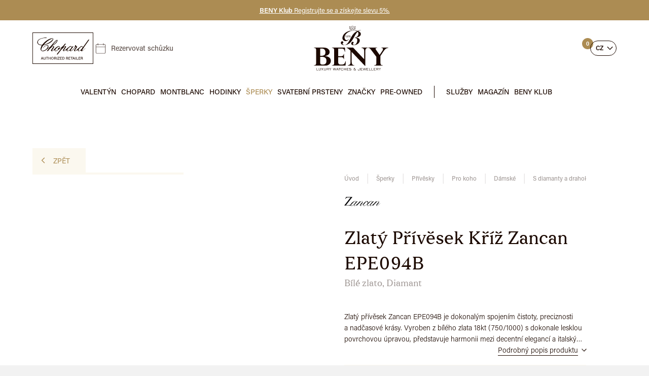

--- FILE ---
content_type: text/css
request_url: https://www.beny.cz/style/components/popup.css?v=1769792350
body_size: 4738
content:
div[class*="_popup"]{pointer-events:none;display:flex;justify-content:center;align-items:center;width:100%;height:100%;text-align:center;opacity:0;will-change:backdrop-filter;visibility:hidden;position:fixed;inset:0;z-index:999;background-color:rgba(0,0,0,0.68);backdrop-filter:blur(20px);--webkit-backdrop-filter:blur(20px);transition:all 400ms ease 0ms}.modal-active div[class*="_popup"]{pointer-events:initial}div[class*="_popup"].active{pointer-events:initial;opacity:1;visibility:visible}div[class*="_popup"].active2{pointer-events:initial;opacity:1;visibility:visible}div[class*="_popup"] .boxes{overscroll-behavior-y:none;overflow-y:auto;overflow-x:hidden}div[class*="_popup"]:not(.buy_popup, .link_popup) .close:not(.btn){border:0;padding:0;z-index:999;cursor:pointer;overflow:hidden;background-color:#FBF8EF;position:absolute;right:10px;top:10px;width:40px;height:40px;transition:all 400ms ease 0ms}div[class*="_popup"]:not(.buy_popup, .link_popup) .close:not(.btn)::before{content:"";display:block;position:absolute;top:0;left:0;width:100%;height:100%;background-color:#AC8C53;-webkit-mask-image:url('../../img/close.svg');mask-image:url('../../img/close.svg');-webkit-mask-repeat:no-repeat;-webkit-mask-position:center center;-webkit-mask-size:12px 12px;mask-repeat:no-repeat;mask-position:center center;mask-size:12px 12px;margin:0;transition:all 400ms ease 0ms}.notouch div[class*="_popup"]:not(.buy_popup, .link_popup) .close:not(.btn):hover::before,div[class*="_popup"]:not(.buy_popup, .link_popup) .close:not(.btn):focus::before{transform:rotate(-180deg)}#dpd_ps_iframe,#balikovna_ps_iframe,#inpost-parcelshop-map{display:none}#ppl-parcelshop-map{visibility:hidden;opacity:0;transition:opacity 400ms ease 400ms}#dpd_ps_iframe[src]:not([src=""]),#balikovna_ps_iframe[src]:not([src=""]),#ppl-parcelshop-map,#inpost-parcelshop-map.active{border:0;box-shadow:0 0 0 30px rgba(0,0,0,0.8);display:block;position:fixed;inset:30px;background:#fff;padding:0;width:calc(100% - 60px);height:calc(100% - 60px) !important;box-sizing:border-box;z-index:99999}#ppl-parcelshop-map.active,#inpost-parcelshop-map.active{opacity:1;visibility:visible}#ppl-parcelshop-map.active #ppl-parcel-shop-map,#inpost-parcelshop-map.active{height:calc(100vh - 60px) !important}#ppl-parcelshop-map.active .control-panel{max-height:calc(100vh - 60px)}#balikovna_ps_iframe+.btn.close,#ppl-parcelshop-map+.btn.close,#inpost-parcelshop-map+.close{display:none}#balikovna_ps_iframe[src]:not([src=""])+.btn.close,#ppl-parcelshop-map.active+.btn.close,#inpost-parcelshop-map.active+.close{background:0;border:0;padding:0;font-size:0;width:18px;height:18px;min-height:unset;display:inline-block;position:fixed;top:6px;right:6px;border-radius:0;z-index:99999}#balikovna_ps_iframe[src]:not([src=""])+.btn.close::before,#ppl-parcelshop-map.active+.btn.close::before,#inpost-parcelshop-map.active+.close::before{content:'';width:100%;height:100%;-webkit-mask-image:url('../../img/close.svg');mask-image:url('../../img/close.svg');-webkit-mask-repeat:no-repeat;-webkit-mask-position:center center;-webkit-mask-size:100% 100%;mask-repeat:no-repeat;mask-position:center center;mask-size:100% 100%;display:block}#ppl-parcelshop-map .c-form-group ul li{width:100%}#ppl-parcelshop-map .c-form-group ul li button{width:100%}@media screen and (max-width:768px){#ppl-parcelshop-map.active .ppl-parcelshop-map-theme{overflow:auto}}.text_popup .boxes{min-width:200px;text-align:center;position:relative;width:calc(100% - 110px);max-width:370px;padding:40px 50px;display:inline-block;background-color:#ffffff;box-shadow:8px 8px 30px -10px rgba(0,0,0,0.5)}.text_popup .warning{text-transform:uppercase;display:block;margin:0 0 15px;text-align:center;font-size:20px;line-height:26px;font-weight:600;color:#1c0900}.text_popup .text{z-index:100;position:relative;margin:10px 0;text-align:center}.text_popup .text p{margin:5px 0}.text_popup .btn{z-index:100;position:relative}@media screen and (max-width:768px){.text_popup .boxes{padding:25px 40px}.text_popup .warning{font-size:16px;line-height:20px}}.video_popup .boxes{min-width:200px;text-align:center;position:relative;width:calc(100% - 64px);max-width:1024px;padding:0;left:0 !important;display:inline-block;background-color:#ffffff;box-shadow:8px 8px 30px -10px rgba(0,0,0,0.5)}.video_popup .video_box{display:block;position:relative;width:100%;aspect-ratio:1.77777778;margin:0}.video_popup .video_box iframe,.video_popup .video_box video{position:absolute;top:0;left:0;width:100%;height:100%;background:none;border:0}.video_popup video{position:relative;display:block;width:100%}.video_popup .iframe_box{display:block;position:relative;width:100%}.video_popup .iframe_box lite-youtube{display:block;max-width:100%}.popup_popup{z-index:1000 !important}.popup_popup.active{visibility:visible;opacity:1}.popup_popup .boxes{text-align:center;position:relative;width:calc(100% - 60px);max-width:700px;padding:0;left:0;display:inline-block;background-color:#ffffff}.popup_popup .warning{text-transform:uppercase;display:block;margin:0 0 15px;text-align:center;font-size:20px;line-height:26px;font-weight:600;color:#1c0900}.popup_popup .img{display:block;position:relative;width:100%}.popup_popup .img img{margin:0 auto;display:block;max-width:100%;max-height:600px;height:auto}.popup_popup .text{display:block;z-index:100;position:relative;margin:0;padding:0;text-align:center;overflow-y:auto;max-height:calc(100vh - 120px)}.popup_popup .text .padding{padding:52px 25px}.popup_popup:has(.img) .text .padding{padding:25px 25px 52px}.popup_popup .text .text_box,.popup_popup .text .text_box *{text-align:center}.buy_popup .boxes{min-width:640px;text-align:center;position:relative;max-width:640px;padding:0;display:inline-block;opacity:0;visibility:hidden;background-color:#ffffff;overflow-y:auto;max-height:calc(100vh - 20px);box-shadow:8px 8px 30px -10px rgba(0,0,0,0.5)}.buy_popup.active .boxes{opacity:1;visibility:visible}.buy_popup .top{padding:30px;background:#F7F7F7;position:relative}.buy_popup .top .buytitle{margin:0 0 20px;font-weight:600;color:#fff;padding:8px 15px;background-color:#7ABE61;border-radius:20px;font-size:14px;line-height:22px;z-index:100;position:relative;display:block;text-align:center}.buy_popup .product_bg{background:#fff;padding:10px 20px;border-radius:9px}.buy_popup .product_bg .product_summary{width:100%;border-collapse:collapse;margin:0}.buy_popup .product_bg .product_summary td{height:70px}.buy_popup .product_bg .product_summary td.one{width:70px;vertical-align:middle}.order_list .buy_popup .product_bg .product_summary td.one{padding:8px 0}.buy_popup .product_bg .product_summary td.one{vertical-align:middle}.buy_popup .product_bg .product_summary td.one label{padding:0;width:66px;height:66px;border:1px solid #EBEBEB;position:relative;display:block;text-align:center;transition:all 400ms ease 0ms}.buy_popup .product_bg .product_summary td.one label .in{overflow:hidden;position:relative;display:block;width:100%;padding:0 0 100%}.buy_popup .product_bg .product_summary td.two{text-align:left}.order_list .buy_popup .product_bg .product_summary td.four{padding:8px 10px}.buy_popup .product_bg .product_summary td.two span.box{display:table;width:100%;height:70px}.buy_popup .product_bg .product_summary td.two .main_link{font-weight:600;display:table-cell;vertical-align:middle;padding:0 15px;font-size:14px;line-height:22px;text-decoration:none;text-align:left;color:#1c0900;transition:all 400ms ease 0ms}.buy_popup .product_bg .product_summary td.two .main_link span{font-weight:400;padding:0;font-size:12px;line-height:16px;text-decoration:none;color:#3a3a3a;display:block}.buy_popup .product_bg .product_summary td.two .main_link span strong{font-weight:600;font-size:12px;line-height:16px}.buy_popup .product_bg .product_summary td.two .main_link span strong.par{color:#AC8C53}.buy_popup .product_bg .product_summary td.four{white-space:nowrap;text-align:right;color:#1c0900;font-size:14px;line-height:22px;font-weight:400;width:150px}.order_list .buy_popup .product_bg .product_summary td.four{padding:8px 0}.buy_popup .product_bg .product_summary td.four strong{color:#1c0900;font-size:14px;line-height:28px;font-weight:600}.buy_popup .product_bg .product_summary td.four strong.total{white-space:nowrap;color:#1c0900;font-size:18px;line-height:22px;font-weight:700}.buy_popup .product_bg .product_summary td.four strong.total.red{color:#1c0900}.buy_popup .product_bg .product_summary td.four strong.total span{color:#1c0900;font-size:12px;line-height:22px;font-weight:400;display:none}.buy_popup .product_bg .product_summary td.four span{color:#1c0900;font-size:12px;line-height:22px;font-weight:400}.buy_popup .anotation{font-size:13px;line-height:17px;color:#1c0900;margin:20px 0 0;padding:14px 0;border-bottom:1px dashed #e0dfdf;border-top:1px dashed #e0dfdf;background:none;border-radius:0}.buy_popup .anotation strong{white-space:nowrap;font-weight:700;font-size:13px;line-height:17px;color:#1c0900}.buy_popup .anotation .tooltipster{cursor:pointer;width:18px;height:18px;display:inline-block;vertical-align:bottom;margin:0 0 0 4px}.buy_popup .anotation .tooltipster strong{display:block;font-size:11px;font-weight:400;font-family:Arial,sans-serif;border-radius:20px;line-height:18px;background-color:#1c0900;color:#fff;text-align:center}.buy_popup .anotation .tooltipster.green strong{background:#39b54a}.buy_popup .anotation .tooltipster.red strong{background:#E72628}.buy_popup .bottom{display:flex;justify-content:space-between;padding:30px;background:#fff}@media screen and (max-width:768px){.buy_popup .boxes{min-width:auto;width:calc(100% - 30px);overflow-y:auto;max-height:calc(100vh - 130px)}.buy_popup .top,.buy_popup .bottom{padding:20px}.buy_popup .box .btn{z-index:100;position:relative}.buy_popup .box .btn.cursor{text-align:center;width:calc(100% - 2px);padding-left:0;padding-right:0}.buy_popup .product_bg .product_summary,.buy_popup .product_bg .product_summary tbody,.buy_popup .product_bg .product_summary tr,.buy_popup .product_bg .product_summary th,.buy_popup .product_bg .product_summary td{display:block;width:100%;text-align:center}.buy_popup .product_bg .product_summary tr{padding:0 0 8px 0}.buy_popup .product_bg .product_summary td{height:auto;padding:8px 15px}.buy_popup .product_bg .product_summary td.one{display:block;margin:0 auto}.buy_popup .product_bg .product_summary td.two{padding:0 0 8px 0;text-align:center}.buy_popup .product_bg .product_summary td.two span.box{display:block;width:100%;height:auto}.buy_popup .product_bg .product_summary td.two .main_link{display:block;padding:0 15px;text-align:center}.buy_popup .product_bg .product_summary td.two .main_link span{text-align:center}.buy_popup .product_bg .product_summary td.two .main_link span strong{text-align:center}.buy_popup .product_bg .product_summary td.four{text-align:center;width:100%;padding:0}}.link_popup{justify-content:flex-end !important}.link_popup .boxes{position:relative;text-align:left;width:90%;max-width:850px;background:#fff;padding:110px 80px 50px;height:100%;box-sizing:border-box}.link_popup .boxes.full{max-width:100%;width:100%}.link_popup .close{font-size:0;border:0;padding:0;z-index:999;cursor:pointer;overflow:hidden;background-color:#FBF8EF;position:absolute;right:80px;top:50px;width:40px;height:40px;transition:all 400ms ease 0ms}.link_popup .close::before{content:"";display:block;position:absolute;top:0;left:0;width:100%;height:100%;background-color:#AC8C53;-webkit-mask-image:url('../../img/close.svg');mask-image:url('../../img/close.svg');-webkit-mask-repeat:no-repeat;-webkit-mask-position:center center;-webkit-mask-size:12px 12px;mask-repeat:no-repeat;mask-position:center center;mask-size:12px 12px;margin:0;transition:all 400ms ease 0ms}.notouch .link_popup .close:hover::before,.link_popup .close:focus::before{transform:rotate(-180deg)}.link_popup .main_title{width:100%;text-align:left;padding:0;border:0;background:none;position:relative;font-size:26px;line-height:32px;text-transform:uppercase;margin:50px 0 20px}.link_popup .main_title:nth-child(2),.link_popup .mrch:nth-child(2) .main_title{margin:0 0 20px}.link_popup .main_title[class*="icon"]{padding:0 30px 0 60px}.link_popup .main_title[class*="icon"]::after{width:44px;height:44px;position:absolute;left:0;top:calc(50% - 22px);content:"";background-color:#1c0900;-webkit-mask-repeat:no-repeat;-webkit-mask-position:center center;-webkit-mask-size:44px 44px;mask-repeat:no-repeat;mask-position:center center;mask-size:44px 44px}.link_popup .main_title.icon1::after{-webkit-mask-image:url('../../img/icon_graf.svg');mask-image:url('../../img/icon_graf.svg')}.link_popup .main_title.icon2::after{-webkit-mask-image:url('../../img/icon_gift.svg');mask-image:url('../../img/icon_gift.svg')}.link_popup .main_title.icon3::after{-webkit-mask-image:url('../../img/icon_expand.svg');mask-image:url('../../img/icon_expand.svg')}.link_popup .main_title.icon4::after{-webkit-mask-image:url('../../img/icon_battery.svg');mask-image:url('../../img/icon_battery.svg')}.link_popup button.main_title .close_icon{top:0;right:0;position:absolute;width:32px;height:32px;display:block}.link_popup button.main_title .close_icon::before{opacity:.3;background-color:#1c0900;-webkit-mask-image:url('../../../../img/faq_open.svg');mask-image:url('../../../../img/faq_open.svg');-webkit-mask-repeat:no-repeat;-webkit-mask-position:center center;-webkit-mask-size:14px 14px;mask-repeat:no-repeat;mask-position:center center;mask-size:14px 14px;position:absolute;inset:0;content:"";display:block;transition:all 400ms ease 0ms}.link_popup button.main_title .close_icon::after{opacity:0;background-color:#1c0900;-webkit-mask-image:url('../../../../img/faq_close.svg');mask-image:url('../../../../img/faq_close.svg');-webkit-mask-repeat:no-repeat;-webkit-mask-position:center center;-webkit-mask-size:14px 14px;mask-repeat:no-repeat;mask-position:center center;mask-size:14px 14px;position:absolute;inset:0;content:"";display:block;transition:all 400ms ease 0ms}.notouch .link_popup button.main_title .close_icon:hover{color:#AC8C53}.notouch .link_popup button.main_title .close_icon:hover::before{background-color:#AC8C53}.notouch .link_popup button.main_title .close_icon:hover::after{background-color:#AC8C53}.link_popup button.main_title.active .close_icon::before{opacity:0}.link_popup button.main_title.active .close_icon::after{opacity:.3}.link_popup .main_title .selected_val{display:block;color:grey;font-size:14px;line-height:20px;font-weight:300;text-align:left;text-transform:none;font-family:'acumin-pro',sans-serif,Arial}.link_popup .main_title.active .selected_val,.link_popup .main_title:has(+ .hide[style*="block"]) .selected_val{display:none}.link_popup .hide{display:none}.link_popup .main_title.active+.hide{display:block !important}.link_popup .text_box{margin:0 0 20px;opacity:.8}.link_popup .param_list{display:grid;grid-template-columns:repeat(6, 1fr);row-gap:10px;column-gap:10px;width:100%;position:relative}.link_popup .param_list.owl-carousel{display:block}.link_popup .param_list.owl-carousel .item{width:calc(16.66666667% - (5 * 10px / 6) * 1);margin-right:10px}.link_popup .param_list label{cursor:pointer;padding:15px 0;background:#FBF8EF;position:relative;display:block;text-align:center;transition:all 400ms ease 0ms}.link_popup .param_list label:has(:checked){background:#AC8C53}.link_popup .param_list label input{position:absolute;left:0;top:0}.link_popup .param_list label .text{color:#AC8C53;font-size:26px;line-height:32px;font-weight:600;text-align:center;display:block}.link_popup .param_list label::after{font-size:14px;display:block;line-height:24px;color:var(--clr-, #AC8C53);content:attr(data-avail);font-weight:400}.link_popup .param_list label:has(:checked) .text{color:#fff}.link_popup .param_list label:has(:checked)::after{color:#fff}.link_popup .param_list label[data-stock="0"]::after{opacity:.6}.link_popup .param_list label.green::after{opacity:1;color:#39b54a;font-weight:500}.link_popup .param_list label.green:has(:checked)::after{color:#fff}.link_popup .size_list{display:grid;grid-template-columns:repeat(6, 1fr);row-gap:10px;column-gap:10px;width:100%;position:relative}.link_popup .size_list.owl-carousel{display:block}.link_popup .size_list.owl-carousel .item{width:calc(16.66666667% - (5 * 10px / 6) * 1);margin-right:10px}.link_popup .size_list label{cursor:pointer;padding:15px 0;border:2px solid #FBF8EF;background:#FBF8EF;position:relative;display:block;text-align:center;transition:all 400ms ease 0ms}.link_popup .size_list label.active{border-color:#AC8C53}.link_popup .size_list label input{position:absolute;left:0;top:0}.link_popup .size_list label .text{color:#AC8C53;font-size:26px;line-height:32px;font-weight:600;text-align:center;display:block}.link_popup .size_list label::after{font-size:14px;display:block;line-height:24px;color:var(--clr-, #AC8C53);content:attr(data-avail);font-weight:400}.link_popup .size_list label[data-avail="skladem"]::after{color:#39b54a}.link_popup .warning{margin:35px 0 20px;width:100%;font-size:14px;line-height:24px;padding:0 0 0 24px;color:#AC8C53;position:relative}.link_popup .warning a{font-weight:600;text-decoration:underline}.link_popup .warning:before{content:"";position:absolute;left:0;top:2px;width:20px;height:20px;background-color:#AC8C53;-webkit-mask-image:url('../../img/warning_icon.svg');mask-image:url('../../img/warning_icon.svg');-webkit-mask-repeat:no-repeat;-webkit-mask-position:center center;-webkit-mask-size:20px 20px;mask-repeat:no-repeat;mask-position:center center;mask-size:20px 20px;color:#AC8C53}.link_popup .butics_choose{margin:0;padding:0 ;display:flex;gap:10px;justify-content:space-between}.link_popup .butics_choose label{position:relative;cursor:pointer;list-style:none;display:block}.link_popup .butics_choose label :is(input,.checker,.radio){position:absolute;left:0;top:0;opacity:0}.link_popup .butics_choose label .text{text-align:center;box-sizing:border-box;display:flex;align-items:center;gap:8px;position:relative;border:1px solid transparent;background:none;text-transform:uppercase;color:#AC8C53;font-size:14px;line-height:24px;padding:10px 16px;transition:all 400ms ease 0ms}.link_popup .butics_choose label:has(:checked) .text::before{content:"";width:18px;height:18px;background:#AC8C53;-webkit-mask-image:url('../../img/correct.svg');mask-image:url('../../img/correct.svg');-webkit-mask-repeat:no-repeat;-webkit-mask-position:center center;-webkit-mask-size:18px 18px;mask-repeat:no-repeat;mask-position:center center;mask-size:18px 18px;border-radius:20px}.link_popup .butics_choose label:has(:checked) .text{background:#FBF8EF}@media screen and (max-width:1000px){.link_popup .butics_choose{gap:8px}}@media screen and (max-width:900px){.link_popup .butics_choose{flex-wrap:wrap}.link_popup .butics_choose label{width:calc(50% - 4px)}.link_popup .butics_choose label .text{width:100%}}@media screen and (max-width:600px){.link_popup .butics_choose label{width:100%}.link_popup .butics_choose label .text{text-align:left}}.link_popup table{table-layout:fixed;margin:0;width:100%;border-collapse:collapse;border-spacing:0}.link_popup table td{padding:0 0 10px;font-size:14px;font-weight:400;line-height:25px;transition:opacity 400ms ease 0ms}.link_popup table td label{cursor:text;width:100%;display:block;position:relative}.link_popup table td label:has(.datepick)::after{content:"";position:absolute;right:10px;top:calc(50% - 10px);width:20px;height:20px;-webkit-mask-image:url('../../../../img/date_icon.svg');mask-image:url('../../../../img/date_icon.svg');background:#1c0900;-webkit-mask-repeat:no-repeat;-webkit-mask-position:center center;-webkit-mask-size:22px 22px;mask-repeat:no-repeat;mask-position:center center;mask-size:22px 22px}.link_popup table td label input[type=text]{box-sizing:border-box;border:1px solid rgba(172,140,83,0.2);width:100%;background:#ffffff;font-size:14px;line-height:26px;padding:8px 15px;color:#1c0900;transition:border 400ms ease 0ms,background 400ms ease 0ms}.link_popup table td label input[type=text].red_warning,.link_popup table td label textarea.red_warning{border-color:#E72628 !important}.link_popup table td label input[type=text]:-webkit-autofill{-webkit-box-shadow:0 0 0 1000px #ffffff inset}.link_popup table td label input[readonly]{pointer-events:none;background:#f9f9f9}.link_popup table td label textarea{display:block;resize:none;height:120px;box-sizing:border-box;border:1px solid rgba(172,140,83,0.2);width:100%;background:#ffffff;font-size:14px;line-height:26px;padding:8px 15px;color:#1c0900;transition:border 400ms ease 0ms,background 400ms ease 0ms}.link_popup table.roboto td label textarea{font-family:"Roboto",sans-serif}.link_popup table.noto-serif td label textarea{font-family:"Noto Serif",sans-serif}.link_popup table.parisienne td label textarea{font-family:"Parisienne",cursive;font-size:18px}.link_popup table.dancing-script td label textarea{font-family:"Dancing Script",cursive;font-size:18px}.link_popup table td label textarea:-webkit-autofill{-webkit-box-shadow:0 0 0 1000px #ffffff inset}.link_popup table td label input[type=text]:focus,.link_popup table td label textarea:focus{border:1px solid #AC8C53}.link_popup table td .choose_font{width:initial;cursor:pointer;background:none;border:0;text-align:center;display:inline-block;vertical-align:middle;padding:6px 9px;font-size:14px;line-height:24px;color:#838383;position:relative;transition:all 400ms ease 0ms}.link_popup table td .choose_font input{position:absolute;left:0;top:0;opacity:0}.notouch .link_popup table td .choose_font:hover,.link_popup table td .choose_font.active{background:#fbf8ee;color:#AC8C53}.link_popup .select2-container--default .select2-selection--single{border-color:#e5e1d4;background-color:#ffffff}.link_popup .select2-container--default.select2-container--focus .select2-selection--single{border-color:#1c0900}.link_popup .select2-container .select2-selection--single .select2-selection__rendered{font-size:14px;line-height:28px;min-height:28px;font-weight:300;padding:12px 30px 4px 15px}.link_popup .select2-container--default .select2-selection--single .select2-selection__arrow{background-color:#AC8C53;border-left-color:#AC8C53}.link_popup .select2-container--default .select2-selection--single .select2-selection__arrow::before{background-color:#fff}.link_popup .select2-container--default.red_warning .select2-selection--single{border-color:#E72628 !important}.link_popup .select2-container--default .select2-selection__placeholder{opacity:0}.link_popup .file{text-align:left;position:relative;width:100%}.link_popup .file .uploadBtn{width:100%}.link_popup .file .uploadFile{width:calc(100% - 120px)}.link_popup .file .fileUpload{overflow:hidden;cursor:pointer;position:absolute;inset:0;z-index:1;margin:0}.link_popup .file .fileUpload .btn{padding-left:0;padding-right:0;text-align:center;width:108px}.link_popup .file .fileUpload input[type=file]{width:calc(100% + 220px);z-index:999;position:absolute;top:0;right:0;margin:0;padding:0;font-size:33px;cursor:pointer;display:block;opacity:0}.link_popup table td label{position:relative}.link_popup table td label .placeholder{z-index:998;position:absolute;left:11px;top:8px;font-size:14px;line-height:24px;font-weight:400;color:#1c0900;padding:2px 5px;transition:all 400ms ease 0ms}.link_popup table td label:focus-within .placeholder,.link_popup table td label:not(.place_in_select, .place_in_file):not(:has(:placeholder-shown)) .placeholder,.link_popup table td label.place_in_select:not(:has(.select2-selection__rendered:empty)) .placeholder,.link_popup table td label.active .placeholder{background:#fff;z-index:99999;top:-5px;line-height:12px;font-size:10px}.link_popup table td label ::placeholder{user-select:none;color:transparent}.link_popup table.roboto td label .placeholder{font-family:"Roboto",sans-serif}.link_popup table.noto-serif td label .placeholder{font-family:"Noto Serif",sans-serif}.link_popup table.parisienne td label .placeholder{font-family:"Parisienne",cursive;font-size:18px}.link_popup table.dancing-script td label .placeholder{font-family:"Dancing Script",cursive;font-size:18px}.link_popup table:is(.parisienne,.dancing-script) td label:focus-within .placeholder,.link_popup table:is(.parisienne,.dancing-script) td label:not(.place_in_select, .place_in_file):not(:has(:placeholder-shown)) .placeholder,.link_popup table:is(.parisienne,.dancing-script) td label.place_in_select:not(:has(.select2-selection__rendered:empty)) .placeholder,.link_popup table:is(.parisienne,.dancing-script) td label.active .placeholder{font-size:13px}.link_popup table+.text_box{margin:0 0 10px}.link_popup table+.text_box p.gdpr,.link_popup table+.text_box p.gdpr a{font-size:12px;line-height:18px}@media screen and (max-width:1280px){.link_popup .boxes{padding:100px 60px 40px}.link_popup .close{right:60px;top:40px}.link_popup .param_list label{padding:12px 0}.link_popup .param_list label .text{font-size:22px;line-height:28px}.link_popup .param_list label::after{font-size:14px;line-height:20px}.link_popup .size_list label{padding:12px 0}.link_popup .size_list label .text{font-size:22px;line-height:28px}.link_popup .size_list label::after{font-size:14px;line-height:20px}}@media screen and (max-width:1000px){.link_popup .boxes{padding:95px 40px 35px}.link_popup .close{right:40px;top:35px}.link_popup .param_list{grid-template-columns:repeat(4, 1fr);row-gap:10px;column-gap:10px}.link_popup .param_list.owl-carousel{display:block}.link_popup .param_list.owl-carousel .item{width:calc(25% - (3 * 10px / 4) * 1);margin-right:10px}.link_popup .size_list{grid-template-columns:repeat(4, 1fr);row-gap:10px;column-gap:10px}.link_popup .size_list.owl-carousel{display:block}.link_popup .size_list.owl-carousel .item{width:calc(25% - (3 * 10px / 4) * 1);margin-right:10px}}@media screen and (max-width:500px){.link_popup .boxes{padding:90px 25px 30px}.link_popup .close{right:25px;top:30px}.link_popup .main_title{font-size:22px;line-height:28px}.link_popup .main_title[class*="icon"]{padding:0 30px 0 50px}.link_popup .main_title[class*="icon"]::after{width:38px;height:38px;top:calc(50% - 19px);-webkit-mask-size:38px 38px;mask-size:38px 38px}.link_popup .param_list{grid-template-columns:repeat(2, 1fr);row-gap:10px;column-gap:10px}.link_popup .param_list.owl-carousel{display:block}.link_popup .param_list.owl-carousel .item{width:calc(50% - (1 * 10px / 2) * 1);margin-right:10px}.link_popup .size_list{grid-template-columns:repeat(2, 1fr);row-gap:10px;column-gap:10px}.link_popup .size_list.owl-carousel{display:block}.link_popup .size_list.owl-carousel .item{width:calc(50% - (1 * 10px / 2) * 1);margin-right:10px}.link_popup .btn.btn-cancel,.link_popup .btn.btn-continue{width:100%}.link_popup .btn.btn-continue{margin:5px 0 0}.link_popup table,.link_popup table tbody,.link_popup table tr,.link_popup table th,.link_popup table td{display:block;width:100%}}.info_popup .boxes{overflow:hidden;font-size:0;line-height:0;text-align:center;position:relative;width:calc(100% - 20px);max-width:750px;padding:0;left:0 !important;display:inline-block;background-color:#ffffff;box-shadow:8px 8px 30px -10px rgba(0,0,0,0.5)}.info_popup .img{position:absolute;top:0;bottom:0;left:0;display:block;width:225px;background:no-repeat scroll center center;background-size:cover}.info_popup .text{text-align:left;box-sizing:border-box;display:block;width:100%;padding:45px 45px 45px 270px}.info_popup .text .title{margin:0 0 15px;text-transform:uppercase;font-size:22px;line-height:28px;font-weight:300}.info_popup .text .text_box{margin:0 0 15px}.info_popup .text label{display:block;position:relative}.info_popup .text label input[type=text]{margin:0;border:1px solid #e6e7e8;width:calc(100% - 32px);position:relative;z-index:10;background:transparent;font-size:13px;line-height:20px;padding:9px 15px;color:#262626;-webkit-transition:all 400ms ease;transition:all 400ms ease}.info_popup .text label input[readonly]{border:1px solid #e6e7e8 !important;background:#efefef}.info_popup .text label input[type=text]:focus{border:1px solid #262626}.info_popup .text label .placeholder{z-index:0;position:absolute;left:9px;top:12px;background:#fff;font-size:13px;line-height:16px;color:#888888;padding:0 8px;-webkit-transition:all 400ms ease;transition:all 400ms ease}.info_popup .text label.active .placeholder{z-index:100;top:-4px;line-height:12px;font-size:11px}.info_popup .text_box p.gdpr,.info_popup .text_box p.gdpr a{text-align:right;font-size:12px;line-height:18px}.info_popup.wish_popup .text .clear.hide{display:none}@media screen and (max-width:1000px){.info_popup .img{display:none}.info_popup .text{padding:45px}}@media screen and (max-width:650px){.info_popup .text{padding:30px}}@media screen and (max-width:500px){.info_popup .text{padding:30px 20px 20px}.info_popup .text .title{font-size:16px;line-height:22px}.info_popup.wish_popup .text .clear.hide{display:block}.info_popup.wish_popup .text .btn{padding-left:0;padding-right:0;text-align:center;width:170px}.info_popup.wish_popup .text .clear.hide+.btn{margin:10px 0 0}}.form_popup .boxes{overflow:auto;width:calc(94% - 100px);max-width:430px;text-align:center;position:relative;padding:40px 50px;left:0;display:inline-block;background-color:#ffffff;max-height:calc(100vh - 130px);box-shadow:8px 8px 30px -10px rgba(0,0,0,0.5)}.address_popup .boxes{opacity:0;visibility:hidden}.address_popup.active .boxes{opacity:1;visibility:visible}.form_popup .warning{text-transform:uppercase;display:block;margin:0 0 15px;text-align:center;font-size:24px;font-family:'sfizia',sans-serif,Arial;line-height:30px;font-weight:700;color:#1c0900}.form_popup .btn{z-index:100;position:relative}.form_popup table{table-layout:fixed;margin-top:20px;width:100%;border-collapse:collapse;border-spacing:0}.form_popup table td{padding:0 0 10px;font-size:14px;font-weight:400;line-height:25px;transition:opacity 400ms ease 0ms}.form_popup table th{text-align:left;padding:0;font-size:14px;font-weight:600;line-height:25px;transition:opacity 400ms ease 0ms}.form_popup label{cursor:pointer}.form_popup label,.form_popup .label{width:100%;margin:5px 0 0;font-size:14px;line-height:28px;font-weight:500;text-align:left;display:inline-block;vertical-align:middle;position:relative}.form_popup label:has(.datepick)::after{content:"";position:absolute;right:10px;top:calc(50% - 10px);width:20px;height:20px;-webkit-mask-image:url('../../../../img/date_icon.svg');mask-image:url('../../../../img/date_icon.svg');background:#1c0900;-webkit-mask-repeat:no-repeat;-webkit-mask-position:center center;-webkit-mask-size:22px 22px;mask-repeat:no-repeat;mask-position:center center;mask-size:22px 22px}.form_popup .star{color:#AC8C53}.form_popup td:nth-child(2) label,.form_popup td:nth-child(2) .label{margin-left:20px;width:calc(100% - 20px)}.form_popup td[colspan="2"] label,.form_popup td[colspan="2"] .label{padding:0;width:100%}.form_popup .label label{height:22px;display:inline-block;vertical-align:middle;margin:0 30px 0 0;width:initial}.form_popup .btn_label{line-height:22px;display:inline-block;vertical-align:middle;margin:0 30px 0 0;width:initial}.form_popup label :is(input[type=text], input[type=password]){width:100%;box-sizing:border-box;display:block;border:1px solid #e5e1d4;background-color:#ffffff;font-size:14px;line-height:26px;font-weight:300;text-align:left;padding:8px 15px;transition:all 400ms ease 0ms}.form_popup label :is(input[type=text], input[type=password]).uploadFile{padding-left:55px}.form_popup label.padding :is(input[type=text], input[type=password]){padding:12px 15px 4px}.form_popup label.padding :is(input[type=text], input[type=password]).uploadFile{padding-left:55px}.form_popup label textarea{resize:none;overflow:auto;box-sizing:border-box;height:120px;width:100%;display:block;border:1px solid #e5e1d4;background-color:#ffffff;font-size:14px;line-height:26px;font-weight:300;text-align:left;padding:8px 15px;transition:all 400ms ease 0ms}.form_popup label.padding textarea{padding:12px 15px}.form_popup label input[readonly]{background-color:#e0e0e0;border:1px solid #e0e0e0 !important}.form_popup label :is(input[type=text], input[type=password]):focus,.form_popup label textarea:focus{border-color:#AC8C53}.form_popup label :is(input[type=text], input[type=password]).red_warning,.form_popup label textarea.red_warning{border-color:#E72628 !important}.form_popup label.place_in{cursor:text;width:100%;display:block;position:relative}.form_popup :is(input[type=text],input[type=number],input[type=tel],input[type=email]){border:1px solid #e6e7e8;width:calc(100% - 32px);background-color:#ffffff;font-size:13px;line-height:20px;padding:8px 15px;color:#1c0900;transition:border 400ms ease 0ms,background 400ms ease 0ms}.form_popup :is(input[type=text],input[type=number],input[type=tel],input[type=email],textarea).red_warning{border-color:#E72628 !important}.form_popup :is(input[type=text],input[type=number],input[type=tel],input[type=email]):-webkit-autofill{-webkit-box-shadow:0 0 0 1000px #ffffff inset}.form_popup :is(input[type=number]){max-width:200px}.form_popup input[readonly]{border:1px solid #e6e7e8 !important;background-color:#efefef}.form_popup textarea{resize:none;height:80px;border:1px solid #e6e7e8;width:calc(100% - 32px);background-color:#ffffff;font-size:13px;line-height:20px;padding:5px 15px;color:#1c0900;transition:border 400ms ease 0ms,background 400ms ease 0ms}.form_popup textarea:-webkit-autofill{-webkit-box-shadow:0 0 0 1000px #ffffff inset}.form_popup :is(input[type=text],input[type=number],input[type=tel],input[type=email],textarea):focus{border:1px solid #AC8C53}.form_popup label{position:relative}.form_popup label.prefix_cell{display:flex;gap:3px}.form_popup label.prefix_cell .select2-container{min-width:130px !important;width:unset !important}.form_popup label .placeholder{z-index:-1;position:absolute;left:9px;top:11px;background-color:#fff;font-size:13px;line-height:16px;color:#888888;padding:0 8px;transition:all 400ms ease 0ms}.form_popup label.prefix_cell .placeholder{left:140px}.form_popup label .placeholder{z-index:1;position:absolute;left:9px;top:12px;background-color:#fff;font-size:13px;line-height:16px;color:#888888;padding:0 8px;transition:all 400ms ease 0ms}.form_popup label:focus-within .placeholder,.form_popup label:not(.place_in_file):not(:has(:placeholder-shown)) .placeholder,.form_popup label.active .placeholder{z-index:9999999999;top:-4px;line-height:12px;font-size:11px}.form_popup label ::placeholder{user-select:none;color:transparent}.form_popup label.active.readonly .placeholder,.form_popup label.active_in.readonly .placeholder{border:1px solid #e6e7e8 !important;background-color:#efefef;top:-6px}.form_popup .select2-container--default.select2-container--focus .select2-selection--single{border-color:#1c0900}.form_popup .select2-container .select2-selection--single .select2-selection__rendered{font-size:13px;line-height:20px;min-height:20px;font-weight:400;padding:8px 30px 8px 15px}.form_popup .select2-container--default .select2-selection--single .select2-selection__arrow{background-color:#1c0900;border-left-color:#1c0900}.form_popup .select2-container--default .select2-selection--single .select2-selection__arrow::before{background-color:#fff}.form_popup .select2-container--default.red_warning .select2-selection--single{border-color:#E72628 !important}.form_popup table.ups_table{margin:10px 0 20px}.form_popup table.ups_table td{line-height:18px;font-size:14px;padding:10px 0;border-top:1px solid #eaeaea}.form_popup table.ups_table tr:nth-child(1) td,.form_popup table.ups_table tr:nth-child(1) th{padding-top:0;border-top:0}.form_popup table.ups_table td:nth-child(1){width:20px}.form_popup table.ups_table td:nth-child(3),.form_popup table.ups_table td:nth-child(4){width:100px}.form_popup table.ups_table th{line-height:18px;font-size:14px;text-align:left;font-weight:600;padding:10px 0 10px 5px;border-top:1px solid #eaeaea}.form_popup .file{text-align:left;position:relative;width:100%}.form_popup .file .uploadFile{width:calc(100% - 150px) !important}.form_popup .file .uploadBtn{width:100%}.form_popup .file .fileUpload{cursor:pointer;position:absolute;top:0;left:0;right:0;z-index:1;overflow:hidden;margin:0}.form_popup .file .fileUpload .btn{padding:8px 0;text-align:center;width:108px}.form_popup .file .fileUpload input[type=file]{z-index:999;position:absolute;top:-3px;right:0;margin:0;padding:0;font-size:33px;cursor:pointer;display:block;opacity:0}.form_popup .file .fileUpload input.red_warning[type=file]{border-color:#E72628 !important}.form_popup .text_box p.gdpr,.form_popup .text_box p.gdpr a{font-size:12px;line-height:18px}@media screen and (max-width:500px){.form_popup .boxes{padding:25px 20px;width:calc(94% - 40px)}.form_popup .warning{font-size:16px;line-height:20px}.form_popup .file .uploadFile{width:calc(100% - 120px) !important}.form_popup .file .fileUpload .btn{width:78px}}.balikovna_popup iframe{border:hidden;position:absolute;left:0;top:0;width:100%;height:100%;padding:10px 5px;box-sizing:border-box}.ajax_loader{border-radius:80px;padding:0;z-index:999;width:110px;height:110px;position:fixed;top:50%;left:50%;transform:translate(-50%, -50%)}.ajax_loader::before{content:"";position:absolute;inset:0;background:#1c0900;-webkit-mask-image:url('../../img/logo_loading.svg');mask-image:url('../../img/logo_loading.svg');-webkit-mask-repeat:no-repeat;-webkit-mask-position:center center;-webkit-mask-size:100px 100px;mask-repeat:no-repeat;mask-position:center center;mask-size:100px 100px}.ajax_loader::after{content:"";position:absolute;inset:0;background:linear-gradient(to right, #AC8C53 50%, transparent 50%) no-repeat;background-size:200% 100%;animation:revealLogo 1s ease-in-out infinite alternate;-webkit-mask-image:url('../../img/logo_loading.svg');mask-image:url('../../img/logo_loading.svg');-webkit-mask-repeat:no-repeat;-webkit-mask-position:center center;-webkit-mask-size:100px 100px;mask-repeat:no-repeat;mask-position:center center;mask-size:100px 100px}@keyframes revealLogo{0%{background-position:100% 0}100%{background-position:0 0}}.ajax_loader.top{bottom:initial;top:100px}.ajax_loader.bottom{bottom:100px;top:initial}[class*='_list'] .ajax_container{position:absolute;left:0;right:0;top:50px;bottom:50px;opacity:1 !important;z-index:101;text-align:center}[class*='_list'] .ajax_loader{top:300px;position:sticky;position:-webkit-sticky;left:0;right:0;margin:0 auto;transform:none}.ajax_opacity{user-select:none;position:relative}.ajax_opacity::before{content:"";position:absolute;left:0;right:0;top:0;bottom:0;z-index:100}.ajax_opacity>*{opacity:.4 !important;transition:opacity 400ms ease 0ms}.ajax_opacity .ajax_loader{opacity:1 !important}/*# sourceMappingURL=popup.css.map */

--- FILE ---
content_type: text/css
request_url: https://www.beny.cz/style/font/stylesheet-sfizia.css?v=1744223028
body_size: -1334
content:
@font-face{font-family:'sfizia';src:url('../../font/sfizia/sfizia-bold-webfont.woff2') format('woff2'),url('../../font/sfizia/sfizia-bold-webfont.woff') format('woff');font-weight:700;font-style:normal;font-display:swap}@font-face{font-family:'sfizia';src:url('../../font/sfizia/sfizia-regular-webfont.woff2') format('woff2'),url('../../font/sfizia/sfizia-regular-webfont.woff') format('woff');font-weight:400;font-style:normal;font-display:swap}@font-face{font-family:'sfizia';src:url('../../font/sfizia/sfizia-regularitalic-webfont.woff2') format('woff2'),url('../../font/sfizia/sfizia-regularitalic-webfont.woff') format('woff');font-weight:400;font-style:italic;font-display:swap}/*# sourceMappingURL=stylesheet-sfizia.css.map */

--- FILE ---
content_type: text/css
request_url: https://www.beny.cz/style/components/detail.css?v=1769792350
body_size: 4580
content:
.detail{width:100%;margin:0 auto;display:flex;flex-wrap:wrap;gap:10px 60px;position:relative}.detail .top_info .flag_box{flex-wrap:wrap;padding:0;position:relative;display:flex;gap:10px;z-index:10;margin:0 0 15px}.detail .top_info .flag_box>span{border-radius:20px;background:var(--flag-clr, #FBF8EF);position:relative;display:block;margin:0;padding:0 15px;font-size:12px;line-height:24px;color:var(--flag-clr2, #AC8C53);font-weight:500;text-transform:uppercase}.detail .top_info .producer{display:inline-block;vertical-align:middle;position:relative;margin:0 0 30px;transition:all 400ms ease 0ms}.notouch .detail .top_info .producer:hover{color:#AC8C53}.detail .top_info .producer picture{display:block;position:relative;max-width:100%;max-height:40px}.detail .top_info .producer picture img{display:block;position:relative;max-width:100%;max-height:40px;width:initial;height:initial;margin:0}.detail .top_info :is(h1,.h1){font-size:36px;line-height:40px;font-weight:400;margin:0 0 40px}.detail .top_info .h3{font-weight:400;margin:0 0 40px}.detail .top_info :is(h1,.h1,.h3):has(+ .page_anotation){margin:0}.detail .top_info .page_anotation{font-size:18px;line-height:26px;color:#1c0900;opacity:.4;margin:0 0 40px}.detail .img{font-size:0;line-height:0;position:relative;width:calc(56% - 30px);margin:0}.detail .img .wish_icon{border-radius:20px;border:0;background:none;z-index:100;display:flex;align-items:flex-start;position:absolute;top:20px;left:20px;padding:0 0 0 34px;height:34px;transition:all 400ms ease 0ms}.detail .img .wish_icon::before{background-color:#AC8C53;-webkit-mask-image:url('../../img/wish_icon.svg');mask-image:url('../../img/wish_icon.svg');-webkit-mask-repeat:no-repeat;-webkit-mask-position:center center;-webkit-mask-size:24px 24px;mask-repeat:no-repeat;mask-position:center center;mask-size:24px 24px;position:absolute;content:"";top:0;bottom:0;left:0;width:34px;height:34px;transition:all 400ms ease 0ms}.notouch .detail .img .wish_icon:hover,.detail .img .wish_icon.active{background:#AC8C53}.detail .img .wish_icon.active::before{background-color:#fff !important}.notouch .detail .img .wish_icon:hover::before,.detail .img .wish_icon:focus::before{background-color:#fff}.detail .img .wish_icon span{opacity:0;text-align:center;padding:0;width:0;overflow:hidden;font-size:13px;line-height:34px;color:#fff;white-space:nowrap;transition:all 400ms ease 0ms}.notouch .detail .img .wish_icon:hover span{padding:0 15px 0 2px;width:155px;opacity:1}.detail .img .compare_icon{border-radius:20px;border:0;background:none;z-index:100;display:flex;align-items:flex-start;position:absolute;top:60px;left:20px;padding:0 0 0 34px;height:34px;transition:all 400ms ease 0ms}.detail .img .compare_icon::before{background-color:#AC8C53;-webkit-mask-image:url('../../img/compare_icon.svg');mask-image:url('../../img/compare_icon.svg');-webkit-mask-repeat:no-repeat;-webkit-mask-position:center center;-webkit-mask-size:24px 24px;mask-repeat:no-repeat;mask-position:center center;mask-size:24px 24px;position:absolute;content:"";top:0;bottom:0;left:0;width:34px;height:34px;transition:all 400ms ease 0ms}.notouch .detail .img .compare_icon:hover,.detail .img .main_img .compare_icon.active{background:#AC8C53}.detail .img .compare_icon.active::before{background-color:#fff !important}.notouch .detail .img .compare_icon:hover::before,.detail .img .compare_icon:focus::before{background-color:#fff}.detail .img .compare_icon span{opacity:0;text-align:center;padding:0;width:0;overflow:hidden;font-size:13px;line-height:34px;color:#fff;white-space:nowrap;transition:all 400ms ease 0ms}.notouch .detail .img .compare_icon:hover span{padding:0 15px 0 2px;width:155px;opacity:1}.detail .img .main_img{display:grid;grid-template-columns:repeat(2, 1fr);row-gap:20px;column-gap:20px;position:relative;width:100%}.detail .img .main_img.owl-carousel{display:block}.detail .img .main_img.owl-carousel .item{width:calc(50% - (1 * 20px / 2) * 1);margin-right:20px}.detail .img .main_img.mobile_imgs{display:none}.detail .img .main_img .play_video{padding:2px 12px;position:absolute;right:10px;bottom:10px;z-index:99;background:#1c0900;color:#fff;font-size:14px;line-height:24px;transition:all 400ms ease 0ms;border:0}.detail .img .main{position:relative;display:flex;align-items:center;justify-content:center;margin:0;z-index:0;padding:0;border:2px solid #FBF8EF;aspect-ratio:80 / 75;transition:all 400ms ease 0ms}.detail .img .main.first:not(:has(+ .main.second)){grid-column:span 2}.notouch .detail .img .main:hover{border:2px solid #AC8C53}.detail .img .main .in{background:#FBF8EF;align-items:center;display:flex;justify-content:center;position:relative;width:100%;height:100%}.detail .img .main:not(.second) .in img{width:initial;max-width:100%}.detail .img .main .in img{mix-blend-mode:multiply}.detail .img .main .in :is(img[src*="/global/"], .detail .img .main .in img[src*="no-product"]){mix-blend-mode:initial}.detail .img .other_img{grid-column:span 2;margin:0;width:100%;white-space:nowrap;display:block}.detail .img .other_img video{width:100%;display:block;grid-column:span 2}.detail .img .other_img .grid{margin:20px 0 0;width:100%;font-size:0;line-height:0;white-space:nowrap;display:grid;grid-template-columns:repeat(2, 1fr);row-gap:20px;column-gap:20px}.detail .img .other_img .grid.owl-carousel{display:block}.detail .img .other_img .grid.owl-carousel .item{width:calc(50% - (1 * 20px / 2) * 1);margin-right:20px}.detail .img .other_img a.fancybox{position:relative;display:block;margin:0;background:#FBF8EF;border:2px solid #FBF8EF;transition:all 400ms ease 0ms}.notouch .detail .img .other_img a.fancybox:hover{border:2px solid #AC8C53}.detail .img .other_img a.fancybox .in{overflow:hidden;min-height:0;display:block;position:relative;width:100%;aspect-ratio:80 / 75}.detail .img .other_img a.fancybox .in video{z-index:0;position:absolute;max-height:100%;min-height:100%;min-width:100%;height:auto;left:50%;top:50%;transform:translateX(-50%) translateY(-50%);object-fit:cover}html[class*="mozilla 11"] .detail .img .other_img a.fancybox .in video{min-width:135%;min-height:135%}.detail .img .other_img a.fancybox .in picture{background:#FBF8EF;z-index:0;position:absolute;inset:0;display:flex;justify-content:center;align-items:center}.detail .img .other_img a.fancybox .in picture img{mix-blend-mode:multiply}.detail .img .other_img a.fancybox .in picture :is(img[src*="/global/"], .detail .img .other_img a.fancybox .in picture img[src*="no-product"]){mix-blend-mode:initial}.detail .img .other_img a.fancybox .img_count{display:none;position:absolute;top:0;right:0;left:0;bottom:0;background-color:rgba(0,0,0,0.7);justify-content:center;align-items:center;text-align:center;color:#fff;font-weight:700;font-size:18px;line-height:22px;transition:all 400ms ease 0ms}.notouch .detail .img .other_img a.fancybox:hover .img_count{background-color:rgba(0,0,0,0.9)}.detail .img .other_img a.fancybox:not([data-number="photo_0"]):nth-child(5) .in::before,.detail .other_img a.fancybox:not([data-number="photo_0"]):nth-child(5) .in::after{display:none}.detail .img .other_img a.fancybox:not([data-number="photo_0"]):nth-child(5) .img_count{display:flex}.detail .img .other_img:not(.active) a.fancybox:nth-child(n + 5){display:none}.detail .img .other_img .show_all{grid-column:span 2}.detail .img .other_img.active .show_all{display:none}.detail .main_content{text-align:center;position:relative;width:calc(44% - 30px);margin:0}.detail .main_content .in{width:100%;max-width:540px;text-align:left;display:inline-block}.detail .main_content .in.is_stuck{z-index:99}.detail .main_content .in.is_stuck:has(.link_popup.active){z-index:999}.detail .main_content .in.is_stuck[style*="bottom"]{z-index:99}.detail .main_content .in.is_stuck[style*="bottom"]:has(.link_popup.active){z-index:999}.detail .main_content .text_box .full_description{position:absolute;right:0;top:100%;padding:0 16px 0 0;text-decoration:none}.detail .main_content .text_box .full_description.spec{position:relative;top:0}.detail .main_content .text_box .full_description::after{-webkit-mask-image:url('../../img/arrow_right.svg');mask-image:url('../../img/arrow_right.svg');z-index:10;position:absolute;top:0;right:-4px;bottom:0;width:16px;margin:0;transform:rotate(90deg);display:block;content:"";background-color:#1c0900;-webkit-mask-repeat:no-repeat;-webkit-mask-position:center center;-webkit-mask-size:12px 12px;mask-repeat:no-repeat;mask-position:center center;mask-size:12px 12px;transition:all 400ms ease 0ms}.detail .main_content .text_box .full_description::before{background:#1c0900;content:"";position:absolute;left:0;bottom:0;height:1px;opacity:1;width:calc(100% - 16px);transition:all 400ms ease 0ms}.notouch .detail .main_content .text_box .full_description:hover::before,.detail .main_content .text_box .full_description:focus::before{opacity:0;width:0}.detail .main_content .price{display:flex;justify-content:space-between;flex-wrap:wrap;padding:0;margin:40px 0 0;text-align:left}.detail .main_content .price .price_in{background:#FBF8EF;padding:16px;display:flex;align-items:center;gap:16px;width:100%}.detail .main_content .price .price_in .side{width:50%}.detail .main_content .price .price_in .side .left_side{width:100%}.detail .main_content .price .price_in .side .buy_box{margin:0}@media screen and (max-width:1280px){.detail .main_content .price .price_in{flex-direction:column}.detail .main_content .price .price_in .side{width:100%}}.detail .main_content .price .warning{font-weight:500;margin:0 0 10px;width:100%;font-size:14px;line-height:24px;padding:0 0 0 24px;color:#1c0900;position:relative}.detail .main_content .price .warning:before{content:"";position:absolute;left:0;top:2px;width:20px;height:20px;background-color:#E72628;-webkit-mask-image:url('../../img/warning_icon.svg');mask-image:url('../../img/warning_icon.svg');-webkit-mask-repeat:no-repeat;-webkit-mask-position:center center;-webkit-mask-size:20px 20px;mask-repeat:no-repeat;mask-position:center center;mask-size:20px 20px;color:#E72628}.detail .main_content .price .warehouse{font-weight:600;display:flex;align-items:center;gap:4px;margin:0;width:100%;font-size:14px;line-height:24px;position:relative}.detail .main_content .price .left_side>.warehouse{color:#1c0900 !important}.detail .main_content .price .warehouse .tooltipster{cursor:pointer;font-weight:500;color:var(--wr-color, #1c0900) !important;font-size:14px;line-height:24px;text-decoration:underline}.detail .main_content .price :is(.left_side,.right_side){display:block;width:50%}.detail .main_content .price .left_side{text-align:left}.detail .main_content .price .right_side{text-align:right}.detail .main_content .price :is(.left_side,.right_side) .discount{position:absolute;left:0;bottom:100%;color:#9D9D9D;display:block;font-size:16px;line-height:20px;margin:0;font-weight:300;text-decoration:line-through}.detail .main_content .price :is(.left_side,.right_side) .discount.hidden{display:none}.detail .main_content .price :is(.left_side,.right_side) .main{display:block;font-size:30px;line-height:36px;font-weight:600;margin:0}.detail .main_content .price :is(.left_side,.right_side) .small{display:block;color:#1c0900;font-size:14px;line-height:24px;font-weight:300;margin:0}.detail .main_content .price :is(.left_side,.right_side) .link_pop{display:inline-block;color:#1c0900;font-size:14px;line-height:24px;font-weight:400;margin:6px 0 0;position:relative}.detail .main_content .price :is(.left_side,.right_side) .link_pop::before{background:#1c0900;content:"";position:absolute;left:0;bottom:2px;height:1px;opacity:1;width:100%;transition:all 400ms ease 0ms}.notouch .detail .main_content .price :is(.left_side,.right_side) .link_pop:hover::before,.detail .main_content .price :is(.left_side,.right_side) .link_pop:focus::before{opacity:0;width:0}.detail .main_content .price .right_side .link_pop.cofidis{margin-right:36px}.detail .main_content .price .right_side .link_pop.cofidis::after{content:"";display:inline-block;position:absolute;top:50%;transform:translateY(-50%);left:100%;background:url(../../img/homecredit.png) no-repeat scroll center center;background-size:cover;width:28px;height:28px;margin:0 0 0 8px}.detail .main_content .price .info{position:relative;font-size:14px;line-height:24px;font-weight:500;margin:10px 0 0}.detail .main_content .price .info a{font-weight:400;color:#39b54a;text-decoration:underline}.detail .main_content .price .info.icon{padding:0 0 0 24px}.detail .main_content .price .info.icon:before{content:"";position:absolute;left:0;top:2px;width:20px;height:20px;background-color:#E72628;-webkit-mask-image:url('../../img/warning_icon.svg');mask-image:url('../../img/warning_icon.svg');-webkit-mask-repeat:no-repeat;-webkit-mask-position:center center;-webkit-mask-size:20px 20px;mask-repeat:no-repeat;mask-position:center center;mask-size:20px 20px;color:#E72628}.detail .main_content .butics_info{display:flex;margin:40px 0 0;flex-direction:column;align-items:flex-start;width:100%;gap:8px}.detail .main_content .butics_info .info{margin:0;position:relative;padding:0 0 0 60px;font-size:14px;line-height:24px;font-weight:300}.detail .main_content .butics_info .info::after{width:48px;height:48px;position:absolute;left:0;top:50%;transform:translateY(-50%);content:"";background-color:#1c0900;-webkit-mask-image:url('../../img/icon_butics.svg');mask-image:url('../../img/icon_butics.svg');-webkit-mask-repeat:no-repeat;-webkit-mask-position:center center;-webkit-mask-size:48px 48px;mask-repeat:no-repeat;mask-position:center center;mask-size:48px 48px}.detail .main_content .butics_info .info a:not(.link_pop){font-weight:600;color:#AC8C53;text-decoration:underline}.notouch .detail .main_content .butics_info .info a:not(.link_pop):hover{text-decoration:none}.detail .main_content .butics_info .info .link_pop{display:inline-block;color:#1c0900;font-size:14px;line-height:24px;font-weight:400;margin:0;position:relative;padding:0}.detail .main_content .butics_info .info .link_pop::before{background:#1c0900;content:"";position:absolute;left:0;bottom:2px;height:1px;opacity:1;width:100%;transition:all 400ms ease 0ms}.notouch .detail .main_content .butics_info .info .link_pop:hover::before,.detail .main_content .butics_info .info .link_pop:focus::before{opacity:0;width:0}.detail .main_content .variants_list{width:100%;display:flex;flex-wrap:wrap;gap:10px;margin:40px 0 0}.detail .main_content .variants_list .title{margin:0;width:100%;font-size:20px;line-height:24px;color:#AC8C53;text-transform:uppercase}.detail .main_content .variants_list .item{padding:0;box-sizing:border-box;position:relative;width:calc(16.5% - 50px / 6);display:block;border:1px solid #FBF8EF;background:#FBF8EF;transition:all 400ms ease 0ms}.notouch .detail .main_content .variants_list .item:hover{border-color:#AC8C53}.detail .main_content .variants_list:not(.active) .item:nth-child(n + 8){display:none}.detail .main_content .variants_list .item .img{display:block;width:100%;box-sizing:border-box;position:relative;aspect-ratio:1}.detail .main_content .variants_list .item .img img{mix-blend-mode:multiply}.detail .main_content .variants_list .item .img_count{display:none;position:absolute;inset:-1px;background-color:#fff;border:1px solid #1c0900;justify-content:center;align-items:center;text-align:center;color:#1c0900;font-weight:300;font-size:18px;line-height:24px;transition:all 400ms ease 0ms}.notouch .detail .main_content .variants_list:not(.active) .item:hover .img_count{border-color:#AC8C53}.detail .main_content .variants_list:not(.active) .item:not([data-number="photo_0"]):nth-child(7) .img_count{display:flex}.detail .main_content .adv_services{align-items:start;justify-items:start;display:grid;grid-template-columns:repeat(2, 1fr);row-gap:8px;column-gap:8px;margin:40px 0 0;width:100%}.detail .main_content .adv_services.owl-carousel{display:block}.detail .main_content .adv_services.owl-carousel .item{width:calc(50% - (1 * 8px / 2) * 1);margin-right:8px}.detail .main_content .adv_services .link_pop{display:flex;align-items:center;min-height:30px;color:#1c0900;font-size:14px;line-height:20px;font-weight:400;margin:0;position:relative;padding:0 0 0 38px}.detail .main_content .adv_services .link_pop span{border-radius:30px;width:30px;height:30px;position:absolute;left:0;top:0;background:#39b54a}.detail .main_content .adv_services .link_pop span::after{position:absolute;inset:0;content:"";background-color:#fff;-webkit-mask-repeat:no-repeat;-webkit-mask-position:center center;-webkit-mask-size:22px 22px;mask-repeat:no-repeat;mask-position:center center;mask-size:22px 22px}.detail .main_content .adv_services .link_pop.icon1 span::after{-webkit-mask-image:url('../../img/icon_graf.svg');mask-image:url('../../img/icon_graf.svg')}.detail .main_content .adv_services .link_pop.icon2 span::after{-webkit-mask-image:url('../../img/icon_gift.svg');mask-image:url('../../img/icon_gift.svg')}.detail .main_content .adv_services .link_pop.icon3 span::after{-webkit-mask-image:url('../../img/icon_expand.svg');mask-image:url('../../img/icon_expand.svg')}.detail .main_content .adv_services .link_pop.icon4 span::after{-webkit-mask-image:url('../../img/icon_battery.svg');mask-image:url('../../img/icon_battery.svg')}.detail .main_content .adv_services .link_pop.icon5 span::after{-webkit-mask-image:url('../../img/icon_delivery.svg');mask-image:url('../../img/icon_delivery.svg')}.detail .main_content .adv_services .link_pop.icon6 span::after{-webkit-mask-image:url('../../img/icon_auth.svg');mask-image:url('../../img/icon_auth.svg')}.detail .main_content .adv_services a.link_pop{text-decoration:underline}.notouch .detail .main_content .adv_services a.link_pop:is(:hover,:focus){text-decoration:none}.detail .main_content .new_cofidis{margin:60px 0 0;width:100%;box-sizing:border-box;border:1px solid #AC8C53;padding:12px 16px;position:relative;display:flex;align-items:center;justify-content:space-between}.detail .main_content .new_cofidis::before{position:absolute;left:0;bottom:calc(100% + 6px);padding:0 26px 0 0;content:attr(data-title);font-size:16px;line-height:24px;font-weight:500;background:url(../../img/cofidis_arrow.svg) no-repeat scroll right center;background-size:20px 20px}.detail .main_content .new_cofidis .cofidis{position:relative;display:block;color:#1c0900;font-size:14px;line-height:24px;font-weight:500;margin:0;padding:0 0 0 36px}.detail .main_content .new_cofidis .cofidis::after{content:"";display:block;position:absolute;top:50%;transform:translateY(-50%);left:0;background:url(../../img/homecredit.png) no-repeat scroll center center;background-size:cover;width:26px;height:26px;margin:0}.detail .main_content .new_cofidis .price{display:flex;gap:8px;margin:0}.detail .main_content .new_cofidis .price .small{padding:12px 0 0;display:block;color:#1c0900;font-size:14px;line-height:14px;font-weight:500;margin:0}.detail .main_content .new_cofidis .price .main{padding:12px 0 0;display:block;color:#1c0900;font-size:20px;line-height:9px;font-weight:700;margin:0}@media screen and (max-width:1280px){.detail .main_content .new_cofidis{flex-direction:column}.detail .main_content .new_cofidis .cofidis{font-size:13px;padding:0 0 0 36px}.detail .main_content .new_cofidis .cofidis::after{content:"";display:block;position:absolute;top:50%;transform:translateY(-50%);left:0;background:url(../../img/homecredit.png) no-repeat scroll center center;background-size:cover;width:26px;height:26px;margin:0}}@media screen and (max-width:1000px){.detail .main_content .new_cofidis{flex-direction:row}}@media screen and (max-width:500px){.detail .main_content .new_cofidis{flex-direction:column}}.detail .main_content .share_list{max-width:550px;width:100%;position:relative;display:flex;align-items:center;justify-content:space-between;margin:40px 0 0;padding:0}.detail .main_content .share_list li{display:block;position:relative}.detail .main_content .share_list li :is(a,button){display:inline-block;position:relative;background:none;border:0;padding:0 0 0 44px;color:#1c0900;font-size:14px;line-height:34px;font-weight:400;transition:all 400ms ease 0ms}.detail .main_content .share_list li :is(a,button)::after{position:absolute;bottom:8px;opacity:1;left:44px;height:1px;background:#1c0900;width:calc(100% - 44px);content:"";transition:all 400ms ease 0ms}.notouch .detail .main_content .share_list li :is(a,button):hover::after{width:0;opacity:0}.detail .main_content .share_list li :is(a,button)::before{content:"";width:34px;height:34px;position:absolute;left:0;top:0;background-color:#1c0900;-webkit-mask-repeat:no-repeat;-webkit-mask-position:center center;-webkit-mask-size:34px 34px;mask-repeat:no-repeat;mask-position:center center;mask-size:34px 34px}.detail .main_content .share_list li :is(a,button).icon1::before{-webkit-mask-image:url('../../img/icon_send.svg');mask-image:url('../../img/icon_send.svg')}.detail .main_content .share_list li :is(a,button).icon2::before{-webkit-mask-image:url('../../img/phone_icon.svg');mask-image:url('../../img/phone_icon.svg');-webkit-mask-size:26px 26px;mask-size:26px 26px}.detail .main_content .share_list li :is(a,button).icon3::before{-webkit-mask-image:url('../../img/share_icon.svg');mask-image:url('../../img/share_icon.svg')}.detail .main_content .share_list li ul{top:calc(100% + 60px);padding:8px 16px;border:1px solid #E5E5E5;z-index:0;margin:0;position:absolute;left:50%;transform:translateX(-50%);border-radius:6px;overflow:hidden;background-color:#ffffff;display:flex;opacity:0;visibility:hidden;transition:all 400ms ease 0ms}.detail .main_content .share_list li:hover ul{top:100%;opacity:1;visibility:visible;pointer-events:auto}.detail .main_content .share_list li ul li{margin:0;padding:0}.detail .main_content .share_list li ul li a{opacity:1;width:32px;height:32px;position:relative;display:block;padding:0;font-size:0;line-height:0;text-align:center;color:#1c0900}.detail .main_content .share_list li ul li a::before{width:100%;height:100%;position:absolute;inset:0;content:"";transition:all 400ms ease 0ms;background-color:#1c0900;-webkit-mask-repeat:no-repeat;-webkit-mask-position:center center;-webkit-mask-size:32px 32px;mask-repeat:no-repeat;mask-position:center center;mask-size:32px 32px}.detail .main_content .share_list li ul li a.fb::before{-webkit-mask-image:url('../../img/social_fb_icon3.svg');mask-image:url('../../img/social_fb_icon3.svg')}.detail .main_content .share_list li ul li a.tw::before{-webkit-mask-image:url('../../img/social_tw_icon3.svg');mask-image:url('../../img/social_tw_icon3.svg')}.detail .main_content .share_list li ul li a.li::before{-webkit-mask-image:url('../../img/social_li_icon3.svg');mask-image:url('../../img/social_li_icon3.svg')}.detail .main_content .share_list li ul li a.pt::before{-webkit-mask-image:url('../../img/social_pt_icon3.svg');mask-image:url('../../img/social_pt_icon3.svg')}.notouch .detail .main_content .share_list li ul li a:hover::before,.detail .main_content .share_list li ul li a:focus::before{background-color:#AC8C53}.detail .main_content .share_list2{width:100%;position:relative;display:flex;align-items:center;justify-content:space-between;margin:10px 0 0;padding:0}.detail .main_content .share_list2 li{text-align:center;display:block;width:33.33%;position:relative}.detail .main_content .share_list2:has(li:nth-child(4)) li{width:initial}.detail .main_content .share_list2 li :is(a,button){display:inline-block;text-align:center;position:relative;background:none;border:0;padding:30px 0 0;color:#1c0900;font-size:13px;line-height:24px;font-weight:400;transition:all 400ms ease 0ms}.detail .main_content .share_list2 li :is(a,button)::after{position:absolute;bottom:3px;opacity:1;left:0;height:1px;background:#1c0900;width:100%;content:"";transition:all 400ms ease 0ms}.notouch .detail .main_content .share_list2 li :is(a,button):hover::after{width:0;opacity:0}.detail .main_content .share_list2 li :is(a,button)::before{content:"";width:34px;height:34px;position:absolute;left:50%;transform:translateX(-50%);top:0;background-color:#1c0900;-webkit-mask-repeat:no-repeat;-webkit-mask-position:center center;-webkit-mask-size:24px 24px;mask-repeat:no-repeat;mask-position:center center;mask-size:24px 24px}.detail .main_content .share_list2 li :is(a,button).watchdog_icon::before{-webkit-mask-image:url('../../img/watch_icon.svg');mask-image:url('../../img/watch_icon.svg')}.detail .main_content .share_list2 li :is(a,button).wish_icon::before{-webkit-mask-image:url('../../img/wish_icon.svg');mask-image:url('../../img/wish_icon.svg')}.detail .main_content .share_list2 li :is(a,button).compare_icon::before{-webkit-mask-image:url('../../img/compare_icon.svg');mask-image:url('../../img/compare_icon.svg')}.detail .main_content .share_list2 li :is(a,button).icon3::before{-webkit-mask-image:url('../../img/share_icon.svg');mask-image:url('../../img/share_icon.svg');-webkit-mask-size:30px 30px;mask-size:30px 30px}.detail .main_content .share_list2 li ul{top:calc(100% + 60px);padding:8px 16px;border:1px solid #E5E5E5;z-index:0;margin:0;position:absolute;left:50%;transform:translateX(-50%);border-radius:6px;overflow:hidden;background-color:#ffffff;display:flex;opacity:0;visibility:hidden;transition:all 400ms ease 0ms}.detail .main_content .share_list2 li:hover ul{top:100%;opacity:1;visibility:visible;pointer-events:auto}.detail .main_content .share_list2 li ul li{margin:0;padding:0}.detail .main_content .share_list2 li ul li a{opacity:1;width:32px;height:32px;position:relative;display:block;padding:0;font-size:0;line-height:0;text-align:center;color:#1c0900}.detail .main_content .share_list2 li ul li a::before{transform:none;width:100%;height:100%;position:absolute;inset:0;left:0;content:"";transition:all 400ms ease 0ms;background-color:#1c0900;-webkit-mask-repeat:no-repeat;-webkit-mask-position:center center;-webkit-mask-size:32px 32px;mask-repeat:no-repeat;mask-position:center center;mask-size:32px 32px}.detail .main_content .share_list2 li ul li a::after{display:none}.detail .main_content .share_list2 li ul li a.fb::before{-webkit-mask-image:url('../../img/social_fb_icon3.svg');mask-image:url('../../img/social_fb_icon3.svg')}.detail .main_content .share_list2 li ul li a.tw::before{-webkit-mask-image:url('../../img/social_tw_icon3.svg');mask-image:url('../../img/social_tw_icon3.svg')}.detail .main_content .share_list2 li ul li a.li::before{-webkit-mask-image:url('../../img/social_li_icon3.svg');mask-image:url('../../img/social_li_icon3.svg')}.detail .main_content .share_list2 li ul li a.pt::before{-webkit-mask-image:url('../../img/social_pt_icon3.svg');mask-image:url('../../img/social_pt_icon3.svg')}.notouch .detail .main_content .share_list2 li ul li a:hover::before,.detail .main_content .share_list2 li ul li a:focus::before{background-color:#AC8C53}.detail .main_content .price .buy_box{flex-wrap:wrap;margin:25px 0 0;display:flex;gap:10px;width:100%}.detail .main_content .price .buy_box.hidden{display:none}.detail .main_content .price .buy_box .btn{gap:4px;justify-content:center;padding:0 40px;height:54px;display:flex;align-items:center}.detail .main_content .price .buy_box .btn.typ_9{flex:1}.detail .main_content .price .buy_box .btn.full{width:100%}.detail .main_content .price .warning2{margin:0;display:flex;align-items:center;gap:16px;position:relative;padding:12px 18px;border:1px solid #AC8C53;background:#fbf8ee}.detail .main_content .price .warning2::before{display:block;content:"";width:40px;height:40px;background:url(../../img/warning_icon2.svg) no-repeat scroll center center;background-size:40px 40px}.detail .main_content .price .warning2 p{flex:1;font-size:16px;line-height:24px;color:#AC8C53;margin:0}.detail .main_content .price .warning2 p strong{font-size:16px;line-height:24px;display:block}.detail_bottom{width:100%;display:flex;position:relative;gap:60px;justify-content:space-between;padding:20px 0 0}.detail_bottom:has(.right:only-child){justify-content:flex-end}.detail_bottom .left{width:calc(56% - 30px);padding:0;box-sizing:border-box;text-align:center}.detail_bottom .left .in{text-align:left;display:inline-block;max-width:500px;width:100%}.detail_bottom .left .in.full{max-width:100%}.detail_bottom .left .title{font-size:24px;line-height:30px;font-weight:400;text-transform:uppercase;color:#1c0900;margin:50px 0 20px;opacity:.8}.detail_bottom .left .title:nth-child(1){margin-top:0}.detail_bottom .left .in video{width:100%;display:block;margin:0}.detail_bottom .right{width:calc(44% - 30px);padding:0;box-sizing:border-box;text-align:center}.detail_bottom .right .in{text-align:left;display:inline-block;max-width:500px;width:100%}.detail_bottom .right .title{font-size:24px;line-height:30px;font-weight:400;text-transform:uppercase;color:#1c0900;margin:50px 0 20px;opacity:.8}.detail_bottom .right .title:nth-child(1){margin-top:0}.detail_bottom .right .params{display:flex;flex-direction:column;width:100%;position:relative}.detail_bottom .right .params .item{position:relative;display:block;margin:0;padding:0;border-top:1px solid #E5E5E5}.detail_bottom .right .params .item:nth-child(1){border-top:0}.detail_bottom .right .params .item:not(:has(.title)){display:none}.detail_bottom .right .params .item .title{box-sizing:border-box;border:0;background:none;color:#1c0900;width:100%;text-align:left;cursor:pointer;margin:0;display:flex;gap:16px;align-items:center;font-size:20px;line-height:28px;font-weight:300;padding:14px 50px 14px 0;text-transform:uppercase;position:relative;transition:all 400ms ease 0ms}.detail_bottom .right .params .item .title::before{opacity:.3;background-color:#1c0900;-webkit-mask-image:url('../../img/faq_open.svg');mask-image:url('../../img/faq_open.svg');-webkit-mask-repeat:no-repeat;-webkit-mask-position:center center;-webkit-mask-size:14px 14px;mask-repeat:no-repeat;mask-position:center center;mask-size:14px 14px;position:absolute;right:10px;top:50%;content:"";display:block;width:20px;height:20px;transform:translateY(-50%);transition:all 400ms ease 0ms}.detail_bottom .right .params .item .title::after{opacity:0;background-color:#1c0900;-webkit-mask-image:url('../../img/faq_close.svg');mask-image:url('../../img/faq_close.svg');-webkit-mask-repeat:no-repeat;-webkit-mask-position:center center;-webkit-mask-size:14px 14px;mask-repeat:no-repeat;mask-position:center center;mask-size:14px 14px;position:absolute;right:10px;top:50%;content:"";display:block;width:20px;height:20px;transform:translateY(-50%);transition:all 400ms ease 0ms}.notouch .detail_bottom .right .params .item .title:hover{color:#AC8C53}.notouch .detail_bottom .right .params .item .title:hover::before{background-color:#AC8C53}.notouch .detail_bottom .right .params .item .title:hover::after{background-color:#AC8C53}.detail_bottom .right .params .item.active .title::before{opacity:0}.detail_bottom .right .params .item.active .title::after{opacity:.3}.detail_bottom .right .params .item .title .icon{position:relative;width:30px;height:30px}.detail_bottom .right .params .item .text{padding:0 0 20px 0;display:none;width:initial}.detail_bottom .right .params .item.open .text{display:block}.detail_bottom .right .params table.para{border-collapse:collapse;border-spacing:0;width:100%;margin:0}.detail_bottom .right .params table.para th{vertical-align:top;width:160px;border:0;background:none;font-size:14px;line-height:24px;color:#1c0900;font-weight:500;padding:4px 0;text-align:left}.detail_bottom .right .params table.para th .tooltipster{border-radius:20px;color:#fff;font-size:11px;line-height:18px;width:18px;background:#AC8C53;text-align:center;display:inline-block;vertical-align:text-top}.detail_bottom .right .params table.para td{vertical-align:top;border:0;font-size:14px;line-height:24px;color:rgba(28,9,0,0.6);font-weight:400;padding:4px 0;text-align:left}.detail_bottom .right .params table.para td .tooltipster{border-radius:20px;color:#fff;font-size:11px;line-height:18px;width:18px;background:#AC8C53;text-align:center;display:inline-block;vertical-align:text-top}.detail_bottom .right .params table.para td a{text-decoration:underline dashed #1c0900}.notouch .detail_bottom .right .params table.para td a:hover{text-decoration:none}.detail .product_line{border:2px solid #FBF8EF;margin:35px 0 20px;display:flex;gap:0;align-items:center;width:100%;background:#FBF8EF;transition:all 400ms ease 0ms}.detail .variants_list .product_line{margin-top:0}.notouch a.detail .product_line:hover{border-color:#AC8C53}.detail .product_line .img{background:#FBF8EF;width:180px;aspect-ratio:80 / 75;align-items:center;display:flex;justify-content:center;position:relative}.detail .product_line .img img{mix-blend-mode:multiply;height:initial;width:initial;max-height:90%;max-width:90%;display:block;margin:0 auto}.detail .product_line .img img[src*="/global/"]{mix-blend-mode:initial}.detail .product_line .text{padding:25px;flex:1}.detail .product_line .text .title{font-size:18px;line-height:26px;font-weight:400;margin:0 0 15px;text-transform:none;color:#1c0900}.detail .product_line .text .title:has(+ .anotation){margin:0}.detail .product_line .text .anotation{font-size:14px;line-height:24px;color:#1c0900;opacity:.4;margin:0 0 15px}.detail .product_line .text .pop_price{margin:10px 0 0;display:flex;flex-direction:column;align-items:flex-start;gap:0;width:100%}.detail .product_line .text .pop_price .discount{color:#9D9D9D;white-space:nowrap;display:block;font-size:16px;line-height:22px;margin:0;font-weight:300;text-decoration:line-through}.detail .product_line .text .pop_price .discount.hidden{display:none}.detail .product_line .text .pop_price .main{color:#1c0900;white-space:nowrap;display:block;font-size:18px;line-height:22px;font-weight:600;margin:0}@media screen and (max-width:1500px){.detail .main_content .adv_services{grid-template-columns:repeat(1, 1fr);row-gap:8px;column-gap:8px}.detail .main_content .adv_services.owl-carousel{display:block}.detail .main_content .adv_services.owl-carousel .item{width:calc(100% - (0 * 8px / 1) * 1);margin-right:8px}}@media screen and (max-width:1000px){.detail{flex-direction:column;align-items:flex-start;gap:10px}.detail .img{width:100%}.detail .img .main_img.desktop_imgs{display:none}.detail .img .main_img.mobile_imgs{max-width:500px;display:block}.detail .img .main_img.mobile_imgs .imgs_slider{display:block;position:relative;white-space:nowrap}.detail .img .main_img.mobile_imgs .imgs_slider .main{display:inline-block;vertical-align:middle;width:100%}.detail .img .main_img.mobile_imgs .imgs_slider.owl-carousel .owl-dots{width:100%;font-size:0;margin:0 auto;text-align:center;position:absolute;bottom:-25px;left:0;right:0;z-index:990;justify-content:center;display:flex;gap:6px}.detail .img .main_img.mobile_imgs .imgs_slider.owl-carousel .owl-dots .owl-dot{opacity:.2;border-radius:20px;background:#AC8C53;position:relative;width:5px;height:5px;line-height:0;font-size:0;display:block;vertical-align:middle;margin:0;transition:all 400ms ease 0ms}.detail .img .main_img.mobile_imgs .imgs_slider.owl-carousel .owl-dots .owl-dot.active{width:20px;opacity:1}.notouch .detail .img .main_img.mobile_imgs .imgs_slider.owl-carousel .owl-dots .owl-dot:hover{opacity:1}.detail .producer{margin:0 0 10px}.detail .top_info :is(h1,.h1){font-size:34px;line-height:40px;margin:0 0 20px}.detail .top_info .h3{margin:0 0 20px}.detail .main_content{width:100%;padding:40px 0 0}.detail .main_content .in{max-width:100%}.detail .main_content .price{margin:30px 0 0}.detail .main_content .share_list{margin:30px 0}.detail .main_content .adv_services{grid-template-columns:repeat(2, 1fr);row-gap:8px;column-gap:8px;margin:30px 0 0}.detail .main_content .adv_services.owl-carousel{display:block}.detail .main_content .adv_services.owl-carousel .item{width:calc(50% - (1 * 8px / 2) * 1);margin-right:8px}.detail .main_content .variants_list{margin:30px 0 0}.detail_bottom{flex-direction:column;gap:50px}.detail_bottom .left{width:100%}.detail_bottom .left.h{display:none}.detail_bottom .left .in{max-width:100%}.detail_bottom .left .title{font-size:22px;line-height:26px;margin:40px 0 15px}.detail_bottom .left .title:nth-child(1){margin-top:0}.detail_bottom .right{width:100%}.detail_bottom .right .in{max-width:100%}.detail_bottom .right .title{font-size:22px;line-height:26px;margin:40px 0 15px}.detail_bottom .right .title:nth-child(1){margin-top:0}.detail_bottom .right .params .item .title{font-size:16px;line-height:24px;padding:10px 40px 10px 0}.detail_bottom .right .params .item .title::before{-webkit-mask-size:16px 16px;mask-size:16px 16px;right:10px;width:16px;height:16px}.detail_bottom .right .params .item .title::after{-webkit-mask-size:16px 16px;mask-size:16px 16px;right:10px;width:16px;height:16px}.detail_bottom .right .params table.para th{width:140px;padding:2px 0}.detail_bottom .right .params table.para td{padding:2px 0}.detail .product_line .img{width:150px}.detail .product_line .text{padding:20px}.detail .product_line .text .title{font-size:16px;line-height:24px;margin:0 0 8px}.detail .product_line .text .anotation{margin:0 0 8px}.detail .product_line .text .pop_price{margin:8px 0 0}.detail .product_line .text .pop_price .discount{font-size:14px;line-height:20px}.detail .product_line .text .pop_price .main{font-size:16px;line-height:20px}}@media screen and (max-width:650px){.detail .product_line{flex-direction:column;align-items:flex-start;box-sizing:border-box;padding:15px;gap:15px}.detail .product_line .text{padding:0}.detail .variants_list .product_line{align-items:center;padding:12px;gap:12px;flex-direction:row}.detail .variants_list .product_line .img{width:80px}.detail .variants_list .product_line .text .title{font-size:14px;line-height:20px}.detail .variants_list .product_line .text .anotation{font-size:12px;line-height:16px}.detail .variants_list .product_line .text .pop_price .discount{font-size:12px;line-height:18px}.detail .variants_list .product_line .text .pop_price .main{font-size:14px;line-height:18px}.detail .variants_list .product_line .text .pop_price .small{font-size:12px;line-height:16px}}@media screen and (max-width:600px){.detail .main_content .adv_services{grid-template-columns:repeat(1, 1fr);row-gap:8px;column-gap:8px}.detail .main_content .adv_services.owl-carousel{display:block}.detail .main_content .adv_services.owl-carousel .item{width:calc(100% - (0 * 8px / 1) * 1);margin-right:8px}}@media screen and (max-width:500px){.detail .top_info .flag_box{gap:4px}.detail .top_info .flag_box>span{padding:0 10px;font-size:11px;line-height:22px;text-transform:none}.detail .top_info :is(h1,.h1){font-size:30px;line-height:36px}.detail .main_content .price .left_side{text-align:left}.detail .main_content .price :is(.left_side,.right_side) .main{font-size:26px;line-height:32px}.detail .main_content .price .buy_box .btn{padding:0 25px}.detail .main_content .adv_services{grid-template-columns:repeat(1, 1fr);row-gap:6px;column-gap:6px}.detail .main_content .adv_services.owl-carousel{display:block}.detail .main_content .adv_services.owl-carousel .item{width:calc(100% - (0 * 6px / 1) * 1);margin-right:6px}.detail .main_content .share_list li:has(> a.icon2){display:none}.detail .main_content .share_list2 li ul{left:initial;right:0;transform:none}}.sticky_detail{opacity:0;visibility:hidden;display:block;padding:16px 0;box-shadow:0 5px 48px rgba(27,30,32,0.2);background:#fff;z-index:998;position:sticky;position:-webkit-sticky;left:0;right:0;bottom:0;transition:all 400ms ease 0ms}.sticky_detail.active{opacity:1;visibility:visible}.sticky_detail .inside_middle{display:flex;align-items:center;justify-content:center}.sticky_detail .img{background:#FBF8EF;width:60px;display:block;position:relative;aspect-ratio:80 / 75}.sticky_detail .img img{mix-blend-mode:multiply}.sticky_detail .img :is(img[src*="/global/"]){mix-blend-mode:initial}.sticky_detail .title_box{flex:1;margin:0 0 0 30px}.sticky_detail .title_box .title{font-family:'sfizia',sans-serif,Arial;color:#1c0900;font-size:18px;line-height:24px;font-weight:400;text-align:left;margin:0;position:relative}.sticky_detail .title_box .warehouse{font-weight:600;display:flex;align-items:center;gap:4px;color:#1c0900 !important;margin:0;width:100%;font-size:12px;line-height:16px;position:relative}.sticky_detail .title_box .warehouse .tooltipster{cursor:pointer;font-weight:500;color:var(--wr-color, #1c0900) !important;font-size:12px;line-height:16px;text-decoration:underline}.sticky_detail .price{white-space:nowrap;font-size:0;margin:0 30px;text-align:right}.sticky_detail .price .discount{position:relative;color:#9D9D9D;display:block;font-size:16px;line-height:20px;margin:0;font-weight:300;text-decoration:line-through}.sticky_detail .price .discount.hidden{display:none}.sticky_detail .price .main{display:block;font-size:24px;line-height:30px;font-weight:600;margin:0}.sticky_detail .price .small{display:block;color:#1c0900;font-size:14px;line-height:20px;font-weight:300;margin:0}.sticky_detail .buy_box{margin:0;display:block}.sticky_detail .buy_box.hidden{display:none}.sticky_detail .buy_box .btn{gap:4px;justify-content:center;padding:0 40px;height:54px;display:inline-flex;align-items:center}.sticky_detail .buy_box .btn.typ_9{flex:1}.sticky_detail .buy_box .btn.full{width:100%}@media screen and (max-width:1000px){.sticky_detail .img{width:40px}.sticky_detail .title_box{margin:0 10px}.sticky_detail .title_box .title{font-size:12px;line-height:16px}.sticky_detail .price{display:none}.sticky_detail .buy_box .param_pop{width:42px;height:42px;padding:0;font-size:0}.sticky_detail .buy_box .param_pop::before{content:"";background-color:#fff;position:absolute;inset:0;-webkit-mask-image:url('../../img/basket_icon.svg');mask-image:url('../../img/basket_icon.svg');-webkit-mask-repeat:no-repeat;-webkit-mask-position:center center;-webkit-mask-size:26px 26px;mask-repeat:no-repeat;mask-position:center center;mask-size:26px 26px;font-size:0}}.bottom_mozaika{display:block;position:relative;width:100%}.bottom_mozaika .item{display:flex;align-items:center;padding:120px 0;min-height:600px;width:100%;position:relative;overflow:hidden;background:#FBF8EF}.bottom_mozaika .item .img{position:absolute;top:-1px;bottom:-1px;width:calc(50% + 2px);left:-1px}.bottom_mozaika .item .text_box{width:50%;padding:0 0 0 100px;box-sizing:border-box;margin:0 0 0 auto}.bottom_mozaika .item.black .img{left:initial;right:-1px}.bottom_mozaika .item.black .text_box{padding:0 100px 0 0;margin:0}@media screen and (max-width:1280px){.bottom_mozaika .item{padding:80px 0}.bottom_mozaika .item .text_box{padding:0 0 0 60px}.bottom_mozaika .item.black .text_box{padding:0 60px 0 0}}@media screen and (max-width:1000px){.bottom_mozaika .item{padding:60px 0}.bottom_mozaika .item .text_box{padding:0 0 0 40px}.bottom_mozaika .item.black .text_box{padding:0 40px 0 0}}@media screen and (max-width:750px){.bottom_mozaika .item{display:block;padding-top:0}.bottom_mozaika .item .img{display:block;margin:0 0 60px;position:relative;aspect-ratio:16 / 9;top:0;bottom:0;right:0 !important;left:0 !important;width:100%}.bottom_mozaika .item .text_box{width:100%;padding:0;margin:0}.bottom_mozaika .item.black .text_box{padding:0}}/*# sourceMappingURL=detail.css.map */

--- FILE ---
content_type: text/css
request_url: https://www.beny.cz/style/components/modules/article_files/1.css?v=1745314643
body_size: -1130
content:
.article_files_list{display:flex;flex-direction:column;gap:8px;width:100%;position:relative;margin:0 auto}.article_files_list .item{line-height:24px;position:relative;color:#1c0900;display:block;padding:0 0 0 30px}.article_files_list .item::before{content:"";position:absolute;top:0;left:0;width:20px;height:24px;background-color:#1c0900;-webkit-mask-image:url('../../../../img/download_icon.svg');mask-image:url('../../../../img/download_icon.svg');-webkit-mask-repeat:no-repeat;-webkit-mask-position:center center;-webkit-mask-size:20px 24px;mask-repeat:no-repeat;mask-position:center center;mask-size:20px 24px;transition:all 400ms ease 0ms}.notouch .article_files_list .item:hover::before{background-color:#AC8C53}.article_files_list .item strong{font-size:14px;line-height:24px;color:#1c0900;font-weight:400;display:block;text-decoration:underline;transition:all 400ms ease 0ms}.notouch .article_files_list .item:hover strong{color:#AC8C53}/*# sourceMappingURL=1.css.map */

--- FILE ---
content_type: text/javascript
request_url: https://www.beny.cz/script/plugin/nette_cookies.min.js?v=1743324188
body_size: -1187
content:
jQuery.cookie=function(e,i,o){if(void 0===i){var r=null;if(document.cookie&&""!=document.cookie)for(var n=document.cookie.split(";"),t=0;t<n.length;t++){var p=jQuery.trim(n[t]);if(p.substring(0,e.length+1)==e+"="){r=decodeURIComponent(p.substring(e.length+1));break}}return r}o=o||{},null===i&&(i="",o.expires=-1);var s="";if(o.expires&&("number"==typeof o.expires||o.expires.toUTCString)){var u;"number"==typeof o.expires?(u=new Date).setTime(u.getTime()+24*o.expires*60*60*1e3):u=o.expires,s="; expires="+u.toUTCString()}var a=o.path?"; path="+o.path:"",c=o.domain?"; domain="+o.domain:"",m=o.secure?"; secure":"";document.cookie=[e,"=",encodeURIComponent(i),s,a,c,m].join("")};

--- FILE ---
content_type: image/svg+xml
request_url: https://www.beny.cz/img/compare_icon.svg
body_size: -478
content:
<?xml version="1.0" encoding="UTF-8"?>
<svg id="Vrstva_1" xmlns="http://www.w3.org/2000/svg" version="1.1" viewBox="0 0 26 26">
  <!-- Generator: Adobe Illustrator 29.4.0, SVG Export Plug-In . SVG Version: 2.1.0 Build 152)  -->
  <defs>
    <style>
      .st0 {
        fill: #fff;
      }
    </style>
  </defs>
  <g id="Path_99">
    <path class="st0" d="M4.013,18.742c-.037,0-.073-.004-.11-.013-.27-.061-.438-.328-.378-.598l2.48-11c.051-.228.254-.39.488-.39h0c.234,0,.437.163.487.392l2.439,11c.06.27-.11.537-.38.597-.275.057-.537-.11-.597-.38l-1.955-8.817-1.988,8.819c-.052.232-.259.39-.487.39Z"/>
  </g>
  <g id="Path_100">
    <path class="st0" d="M6.469,23.57c-2.929,0-5.312-2.383-5.312-5.312,0-.276.224-.5.5-.5h9.624c.276,0,.5.224.5.5,0,2.93-2.383,5.312-5.312,5.312ZM2.186,18.758c.249,2.144,2.075,3.812,4.283,3.812s4.035-1.669,4.283-3.812H2.186Z"/>
  </g>
  <g id="Path_101">
    <path class="st0" d="M12.95,7.548c-1.031,0-1.996-.652-2.342-1.683-.434-1.29.263-2.693,1.554-3.127,1.289-.432,2.692.263,3.127,1.553h0c.435,1.291-.263,2.693-1.553,3.127-.26.087-.524.129-.785.129ZM12.947,3.609c-.154,0-.312.025-.466.077-.768.258-1.183,1.093-.925,1.861.258.767,1.092,1.183,1.861.924.767-.258,1.182-1.093.924-1.86h0c-.207-.613-.781-1.001-1.395-1.001Z"/>
  </g>
  <g id="Line_1">
    <path class="st0" d="M6.544,7.73c-.21,0-.405-.133-.475-.343-.087-.262.055-.545.317-.632l4.436-1.47c.26-.086.545.055.632.317.087.262-.055.545-.317.632l-4.436,1.47c-.052.017-.105.025-.157.025Z"/>
  </g>
  <g id="Line_2">
    <path class="st0" d="M14.918,4.955c-.21,0-.405-.133-.475-.343-.087-.262.056-.545.317-.632l4.55-1.508c.261-.086.546.056.632.317.087.262-.056.545-.317.632l-4.55,1.508c-.052.017-.105.025-.157.025Z"/>
  </g>
  <g id="Path_102">
    <path class="st0" d="M21.987,14.431c-.229,0-.436-.158-.487-.391l-1.989-8.818-1.954,8.817c-.06.269-.314.445-.597.379-.27-.06-.439-.326-.38-.596l2.438-11c.051-.229.253-.391.487-.392h0c.233,0,.437.162.487.39l2.48,11c.062.269-.108.537-.377.598-.037.009-.074.013-.11.013Z"/>
  </g>
  <g id="Path_103">
    <path class="st0" d="M19.529,19.26c-1.417,0-2.75-.552-3.752-1.554-1.004-1.003-1.558-2.336-1.559-3.755,0-.133.053-.262.146-.356s.221-.148.354-.148h9.624c.276,0,.5.224.5.5,0,1.418-.551,2.753-1.554,3.756-1.003,1.004-2.337,1.557-3.756,1.558h-.004ZM15.247,14.446c.111.966.54,1.857,1.236,2.553.814.812,1.896,1.261,3.046,1.261h.004c1.151,0,2.234-.449,3.049-1.264.695-.696,1.123-1.587,1.232-2.55h-8.567Z"/>
  </g>
</svg>

--- FILE ---
content_type: image/svg+xml
request_url: https://www.beny.cz/img/social_tt_icon2.svg
body_size: -1019
content:
<?xml version="1.0" encoding="utf-8"?>
<!-- Generator: Adobe Illustrator 26.5.0, SVG Export Plug-In . SVG Version: 6.00 Build 0)  -->
<svg version="1.1" id="Vrstva_1" xmlns:v="https://vecta.io/nano"
	 xmlns="http://www.w3.org/2000/svg" xmlns:xlink="http://www.w3.org/1999/xlink" x="0px" y="0px" viewBox="0 0 22 22"
	 style="enable-background:new 0 0 22 22;" xml:space="preserve">
<g>
	<g>
		<path d="M21,11.2c-0.1,5.5-4.6,9.9-10.2,9.8C5.3,20.9,0.9,16.4,1,10.8C1.1,5.2,5.7,0.9,11.2,1C16.7,1.1,21.1,5.7,21,11.2z M10,9.7
			C9.6,9.8,9.3,9.8,9,9.9c-1.9,0.5-3,2.4-2.5,4.3c0.4,1.9,2.3,3.1,4.2,2.7c1.8-0.3,3-1.8,3-3.6c0-1.6,0-3.1,0-4.7c0-0.1,0-0.1,0-0.3
			c0.6,0.4,1.3,0.5,2,0.5c0-0.7,0-1.3,0-1.9c-0.5,0-1-0.2-1.4-0.6C13.8,6,13.7,5.5,13.6,5c-0.7,0-1.3,0-1.9,0c0,0.1,0,0.2,0,0.3
			c0,2.6,0,5.2,0,7.8c0,0.1,0,0.2,0,0.3c-0.1,0.9-0.7,1.5-1.6,1.6c-0.9,0-1.6-0.5-1.8-1.4c-0.1-0.9,0.4-1.7,1.2-1.9
			c0.1,0,0.3-0.1,0.4-0.1C10,11,10,10.4,10,9.7z"/>
	</g>
</g>
</svg>


--- FILE ---
content_type: text/javascript
request_url: https://www.beny.cz/script/plugin/fancybox.min.js?v=1743324186
body_size: 19654
content:
(function(l,s,g,b){"use strict";l.console=l.console||{info:function(e){}};if(!g){return}if(g.fn.fancybox){console.info("fancyBox already initialized");return}var e={closeExisting:false,loop:false,gutter:50,keyboard:true,preventCaptionOverlap:true,arrows:true,infobar:true,smallBtn:"auto",toolbar:"auto",buttons:["zoom","thumbs","close"],idleTime:3,protect:false,modal:false,image:{preload:false},ajax:{settings:{data:{fancybox:true}}},iframe:{tpl:'<iframe id="fancybox-frame{rnd}" name="fancybox-frame{rnd}" class="fancybox-iframe" allowfullscreen="allowfullscreen" allow="autoplay; fullscreen" src=""></iframe>',preload:true,css:{},attr:{scrolling:"auto"}},video:{tpl:'<video class="fancybox-video" controls controlsList="nodownload" poster="{{poster}}">'+'<source src="{{src}}" type="{{format}}" />'+'Sorry, your browser doesn\'t support embedded videos, <a href="{{src}}">download</a> and watch with your favorite video player!'+"</video>",format:"",autoStart:true},defaultType:"image",animationEffect:"zoom",animationDuration:600,zoomOpacity:"auto",transitionEffect:"fade",transitionDuration:600,slideClass:"",baseClass:"",baseTpl:'<div class="fancybox-container" role="dialog" tabindex="-1">'+'<div class="fancybox-bg"></div>'+'<div class="fancybox-inner">'+'<div class="fancybox-infobar"><span data-fancybox-index></span>&nbsp;/&nbsp;<span data-fancybox-count></span></div>'+'<div class="fancybox-toolbar">{{buttons}}</div>'+'<div class="fancybox-navigation">{{arrows}}</div>'+'<div class="fancybox-stage"></div>'+'<div class="fancybox-caption"><div class="fancybox-caption__body"></div></div>'+"</div>"+"</div>",spinnerTpl:'<div class="fancybox-loading"></div>',errorTpl:'<div class="fancybox-error"><p>{{ERROR}}</p></div>',btnTpl:{download:'<a download data-fancybox-download class="fancybox-button fancybox-button--download" title="{{DOWNLOAD}}" href="javascript:;">'+'<svg xmlns="http://www.w3.org/2000/svg" viewBox="0 0 24 24"><path d="M18.62 17.09V19H5.38v-1.91zm-2.97-6.96L17 11.45l-5 4.87-5-4.87 1.36-1.32 2.68 2.64V5h1.92v7.77z"/></svg>'+"</a>",zoom:'<button data-fancybox-zoom class="fancybox-button fancybox-button--zoom" title="{{ZOOM}}">'+'<svg xmlns="http://www.w3.org/2000/svg" viewBox="0 0 24 24"><path d="M18.7 17.3l-3-3a5.9 5.9 0 0 0-.6-7.6 5.9 5.9 0 0 0-8.4 0 5.9 5.9 0 0 0 0 8.4 5.9 5.9 0 0 0 7.7.7l3 3a1 1 0 0 0 1.3 0c.4-.5.4-1 0-1.5zM8.1 13.8a4 4 0 0 1 0-5.7 4 4 0 0 1 5.7 0 4 4 0 0 1 0 5.7 4 4 0 0 1-5.7 0z"/></svg>'+"</button>",close:'<button data-fancybox-close class="fancybox-button fancybox-button--close" title="{{CLOSE}}">'+'<svg xmlns="http://www.w3.org/2000/svg" viewBox="0 0 24 24"><path d="M12 10.6L6.6 5.2 5.2 6.6l5.4 5.4-5.4 5.4 1.4 1.4 5.4-5.4 5.4 5.4 1.4-1.4-5.4-5.4 5.4-5.4-1.4-1.4-5.4 5.4z"/></svg>'+"</button>",arrowLeft:'<button data-fancybox-prev class="fancybox-button fancybox-button--arrow_left" title="{{PREV}}">'+'<div><svg xmlns="http://www.w3.org/2000/svg" viewBox="0 0 24 24"><path d="M11.28 15.7l-1.34 1.37L5 12l4.94-5.07 1.34 1.38-2.68 2.72H19v1.94H8.6z"/></svg></div>'+"</button>",arrowRight:'<button data-fancybox-next class="fancybox-button fancybox-button--arrow_right" title="{{NEXT}}">'+'<div><svg xmlns="http://www.w3.org/2000/svg" viewBox="0 0 24 24"><path d="M15.4 12.97l-2.68 2.72 1.34 1.38L19 12l-4.94-5.07-1.34 1.38 2.68 2.72H5v1.94z"/></svg></div>'+"</button>",smallBtn:'<button type="button" data-fancybox-close class="fancybox-button fancybox-close-small" title="{{CLOSE}}">'+'<svg xmlns="http://www.w3.org/2000/svg" version="1" viewBox="0 0 24 24"><path d="M13 12l5-5-1-1-5 5-5-5-1 1 5 5-5 5 1 1 5-5 5 5 1-1z"/></svg>'+"</button>"},parentEl:"body",hideScrollbar:true,autoFocus:true,backFocus:true,trapFocus:true,fullScreen:{autoStart:false},touch:{vertical:true,momentum:true},hash:null,media:{},slideShow:{autoStart:false,speed:3e3},thumbs:{autoStart:false,hideOnClose:true,parentEl:".fancybox-container",axis:"y"},wheel:"auto",onInit:g.noop,beforeLoad:g.noop,afterLoad:g.noop,beforeShow:g.noop,afterShow:g.noop,beforeClose:g.noop,afterClose:g.noop,onActivate:g.noop,onDeactivate:g.noop,clickContent:function(e,t){return e.type==="image"?"zoom":false},clickSlide:"close",clickOutside:"close",dblclickContent:false,dblclickSlide:false,dblclickOutside:false,mobile:{preventCaptionOverlap:false,idleTime:false,clickContent:function(e,t){return e.type==="image"?"toggleControls":false},clickSlide:function(e,t){return e.type==="image"?"toggleControls":"close"},dblclickContent:function(e,t){return e.type==="image"?"zoom":false},dblclickSlide:function(e,t){return e.type==="image"?"zoom":false}},lang:"en",i18n:{en:{CLOSE:"Close",NEXT:"Next",PREV:"Previous",ERROR:"The requested content cannot be loaded. <br/> Please try again later.",PLAY_START:"Start slideshow",PLAY_STOP:"Pause slideshow",FULL_SCREEN:"Full screen",THUMBS:"Thumbnails",DOWNLOAD:"Download",ZOOM:"Zoom"},de:{CLOSE:"Schlie&szlig;en",NEXT:"Weiter",PREV:"Zur&uuml;ck",ERROR:"Die angeforderten Daten konnten nicht geladen werden. <br/> Bitte versuchen Sie es sp&auml;ter nochmal.",PLAY_START:"Diaschau starten",PLAY_STOP:"Diaschau beenden",FULL_SCREEN:"Vollbild",THUMBS:"Vorschaubilder",DOWNLOAD:"Herunterladen",ZOOM:"Vergr&ouml;&szlig;ern"},cs:{CLOSE:"Zavřít",NEXT:"Další",PREV:"Předchozí",ERROR:"Požadovaný obsah nelze načíst. <br/> Zkuste to prosím později.",PLAY_START:"Spustit prezentaci",PLAY_STOP:"Pozastavit prezentaci",FULL_SCREEN:"Celá obrazovka",THUMBS:"Náhledy",DOWNLOAD:"Stáhnout",ZOOM:"Přiblížit"},sk:{CLOSE:"Zavrieť",NEXT:"Ďalší",PREV:"Predchádzajúci",ERROR:"Požadovaný obsah sa nedá načítať. <br/> Skúste to prosím neskôr.",PLAY_START:"Spustiť prezentáciu",PLAY_STOP:"Pozastaviť prezentáciu",FULL_SCREEN:"Celá obrazovka",THUMBS:"Náhľady",DOWNLOAD:"Stiahnuť",ZOOM:"Priblížiť"}}};var a=g(l);var r=g(s);var o=0;var i=function(e){return e&&e.hasOwnProperty&&e instanceof g};var d=function(){return l.requestAnimationFrame||l.webkitRequestAnimationFrame||l.mozRequestAnimationFrame||l.oRequestAnimationFrame||function(e){return l.setTimeout(e,1e3/60)}}();var t=function(){return l.cancelAnimationFrame||l.webkitCancelAnimationFrame||l.mozCancelAnimationFrame||l.oCancelAnimationFrame||function(e){l.clearTimeout(e)}}();var c=function(){var e=s.createElement("fakeelement"),t;var n={transition:"transitionend",OTransition:"oTransitionEnd",MozTransition:"transitionend",WebkitTransition:"webkitTransitionEnd"};for(t in n){if(e.style[t]!==b){return n[t]}}return"transitionend"}();var p=function(e){return e&&e.length&&e[0].offsetHeight};var f=function(e,t){var n=g.extend(true,{},e,t);g.each(t,function(e,t){if(g.isArray(t)){n[e]=t}});return n};var u=function(e){var t,n;if(!e||e.ownerDocument!==s){return false}g(".fancybox-container").css("pointer-events","none");t={x:e.getBoundingClientRect().left+e.offsetWidth/2,y:e.getBoundingClientRect().top+e.offsetHeight/2};n=s.elementFromPoint(t.x,t.y)===e;g(".fancybox-container").css("pointer-events","");return n};var h=function(e,t,n){var i=this;i.opts=f({index:n},g.fancybox.defaults);if(g.isPlainObject(t)){i.opts=f(i.opts,t)}if(g.fancybox.isMobile){i.opts=f(i.opts,i.opts.mobile)}i.id=i.opts.id||++o;i.currIndex=parseInt(i.opts.index,10)||0;i.prevIndex=null;i.prevPos=null;i.currPos=0;i.firstRun=true;i.group=[];i.slides={};i.addContent(e);if(!i.group.length){return}i.init()};g.extend(h.prototype,{init:function(){var t=this,e=t.group[t.currIndex],n=e.opts,i,o;if(n.closeExisting){g.fancybox.close(true)}g("body").addClass("fancybox-active");if(!g.fancybox.getInstance()&&n.hideScrollbar!==false&&!g.fancybox.isMobile&&s.body.scrollHeight>l.innerHeight){g("head").append('<style id="fancybox-style-noscroll" type="text/css">.compensate-for-scrollbar{margin-right:'+(l.innerWidth-s.documentElement.clientWidth)+"px;}</style>");g("body").addClass("compensate-for-scrollbar")}o="";g.each(n.buttons,function(e,t){o+=n.btnTpl[t]||""});i=g(t.translate(t,n.baseTpl.replace("{{buttons}}",o).replace("{{arrows}}",n.btnTpl.arrowLeft+n.btnTpl.arrowRight))).attr("id","fancybox-container-"+t.id).addClass(n.baseClass).data("FancyBox",t).appendTo(n.parentEl);t.$refs={container:i};["bg","inner","infobar","toolbar","stage","caption","navigation"].forEach(function(e){t.$refs[e]=i.find(".fancybox-"+e)});t.trigger("onInit");t.activate();t.jumpTo(t.currIndex)},translate:function(e,t){var n=e.opts.i18n[e.opts.lang]||e.opts.i18n.en;return t.replace(/\{\{(\w+)\}\}/g,function(e,t){return n[t]===b?e:n[t]})},addContent:function(e){var c=this,t=g.makeArray(e),n;g.each(t,function(e,t){var n={},i={},o,a,s,r,l;if(g.isPlainObject(t)){n=t;i=t.opts||t}else if(g.type(t)==="object"&&g(t).length){o=g(t);i=o.data()||{};i=g.extend(true,{},i,i.options);i.$orig=o;n.src=c.opts.src||i.src||o.attr("href");if(!n.type&&!n.src){n.type="inline";n.src=t}}else{n={type:"html",src:t+""}}n.opts=g.extend(true,{},c.opts,i);if(g.isArray(i.buttons)){n.opts.buttons=i.buttons}if(g.fancybox.isMobile&&n.opts.mobile){n.opts=f(n.opts,n.opts.mobile)}a=n.type||n.opts.type;r=n.src||"";if(!a&&r){if(s=r.match(/\.(mp4|mov|ogv|webm)((\?|#).*)?$/i)){a="video";if(!n.opts.video.format){n.opts.video.format="video/"+(s[1]==="ogv"?"ogg":s[1])}}else if(r.match(/(^data:image\/[a-z0-9+\/=]*,)|(\.(jp(e|g|eg)|gif|png|bmp|webp|svg|ico)((\?|#).*)?$)/i)){a="image"}else if(r.match(/\.(pdf)((\?|#).*)?$/i)){a="iframe";n=g.extend(true,n,{contentType:"pdf",opts:{iframe:{preload:false}}})}else if(r.charAt(0)==="#"){a="inline"}}if(a){n.type=a}else{c.trigger("objectNeedsType",n)}if(!n.contentType){n.contentType=g.inArray(n.type,["html","inline","ajax"])>-1?"html":n.type}n.index=c.group.length;if(n.opts.smallBtn=="auto"){n.opts.smallBtn=g.inArray(n.type,["html","inline","ajax"])>-1}if(n.opts.toolbar==="auto"){n.opts.toolbar=!n.opts.smallBtn}n.$thumb=n.opts.$thumb||null;if(n.opts.$trigger&&n.index===c.opts.index){n.$thumb=n.opts.$trigger.find("img:first");if(n.$thumb.length){n.opts.$orig=n.opts.$trigger}}if(!(n.$thumb&&n.$thumb.length)&&n.opts.$orig){n.$thumb=n.opts.$orig.find("img:first")}if(n.$thumb&&!n.$thumb.length){n.$thumb=null}n.thumb=n.opts.thumb||(n.$thumb?n.$thumb[0].src:null);if(g.type(n.opts.caption)==="function"){n.opts.caption=n.opts.caption.apply(t,[c,n])}if(g.type(c.opts.caption)==="function"){n.opts.caption=c.opts.caption.apply(t,[c,n])}if(!(n.opts.caption instanceof g)){n.opts.caption=n.opts.caption===b?"":n.opts.caption+""}if(n.type==="ajax"){l=r.split(/\s+/,2);if(l.length>1){n.src=l.shift();n.opts.filter=l.shift()}}if(n.opts.modal){n.opts=g.extend(true,n.opts,{trapFocus:true,infobar:0,toolbar:0,smallBtn:0,keyboard:0,slideShow:0,fullScreen:0,thumbs:0,touch:0,clickContent:false,clickSlide:false,clickOutside:false,dblclickContent:false,dblclickSlide:false,dblclickOutside:false})}c.group.push(n)});if(Object.keys(c.slides).length){c.updateControls();n=c.Thumbs;if(n&&n.isActive){n.create();n.focus()}}},addEvents:function(){var o=this;o.removeEvents();o.$refs.container.on("click.fb-close","[data-fancybox-close]",function(e){e.stopPropagation();e.preventDefault();o.close(e)}).on("touchstart.fb-prev click.fb-prev","[data-fancybox-prev]",function(e){e.stopPropagation();e.preventDefault();o.previous()}).on("touchstart.fb-next click.fb-next","[data-fancybox-next]",function(e){e.stopPropagation();e.preventDefault();o.next()}).on("click.fb","[data-fancybox-zoom]",function(e){o[o.isScaledDown()?"scaleToActual":"scaleToFit"]()});a.on("orientationchange.fb resize.fb",function(e){if(e&&e.originalEvent&&e.originalEvent.type==="resize"){if(o.requestId){t(o.requestId)}o.requestId=d(function(){o.update(e)})}else{if(o.current&&o.current.type==="iframe"){o.$refs.stage.hide()}setTimeout(function(){o.$refs.stage.show();o.update(e)},g.fancybox.isMobile?600:250)}});r.on("keydown.fb",function(e){var t=g.fancybox?g.fancybox.getInstance():null,n=t.current,i=e.keyCode||e.which;if(i==9){if(n.opts.trapFocus){o.focus(e)}return}if(!n.opts.keyboard||e.ctrlKey||e.altKey||e.shiftKey||g(e.target).is("input,textarea,video,audio,select")){return}if(i===8||i===27){e.preventDefault();o.close(e);return}if(i===37||i===38){e.preventDefault();o.previous();return}if(i===39||i===40){e.preventDefault();o.next();return}o.trigger("afterKeydown",e,i)});if(o.group[o.currIndex].opts.idleTime){o.idleSecondsCounter=0;r.on("mousemove.fb-idle mouseleave.fb-idle mousedown.fb-idle touchstart.fb-idle touchmove.fb-idle scroll.fb-idle keydown.fb-idle",function(e){o.idleSecondsCounter=0;if(o.isIdle){o.showControls()}o.isIdle=false});o.idleInterval=l.setInterval(function(){o.idleSecondsCounter++;if(o.idleSecondsCounter>=o.group[o.currIndex].opts.idleTime&&!o.isDragging){o.isIdle=true;o.idleSecondsCounter=0;o.hideControls()}},1e3)}},removeEvents:function(){var e=this;a.off("orientationchange.fb resize.fb");r.off("keydown.fb .fb-idle");this.$refs.container.off(".fb-close .fb-prev .fb-next");if(e.idleInterval){l.clearInterval(e.idleInterval);e.idleInterval=null}},previous:function(e){return this.jumpTo(this.currPos-1,e)},next:function(e){return this.jumpTo(this.currPos+1,e)},jumpTo:function(e,i){var o=this,t=o.group.length,n,a,s,r,l,c,f,u,d;if(o.isDragging||o.isClosing||o.isAnimating&&o.firstRun){return}e=parseInt(e,10);s=o.current?o.current.opts.loop:o.opts.loop;if(!s&&(e<0||e>=t)){return false}n=o.firstRun=!Object.keys(o.slides).length;l=o.current;o.prevIndex=o.currIndex;o.prevPos=o.currPos;r=o.createSlide(e);if(t>1){if(s||r.index<t-1){o.createSlide(e+1)}if(s||r.index>0){o.createSlide(e-1)}}o.current=r;o.currIndex=r.index;o.currPos=r.pos;o.trigger("beforeShow",n);o.updateControls();r.forcedDuration=b;if(g.isNumeric(i)){r.forcedDuration=i}else{i=r.opts[n?"animationDuration":"transitionDuration"]}i=parseInt(i,10);a=o.isMoved(r);r.$slide.addClass("fancybox-slide--current");if(n){if(r.opts.animationEffect&&i){o.$refs.container.css("transition-duration",i+"ms")}o.$refs.container.addClass("fancybox-is-open").trigger("focus");o.loadSlide(r);o.preload("image");return}c=g.fancybox.getTranslate(l.$slide);f=g.fancybox.getTranslate(o.$refs.stage);g.each(o.slides,function(e,t){g.fancybox.stop(t.$slide,true)});if(l.pos!==r.pos){l.isComplete=false}l.$slide.removeClass("fancybox-slide--complete fancybox-slide--current");if(a){d=c.left-(l.pos*c.width+l.pos*l.opts.gutter);g.each(o.slides,function(e,t){t.$slide.removeClass("fancybox-animated").removeClass(function(e,t){return(t.match(/(^|\s)fancybox-fx-\S+/g)||[]).join(" ")});var n=t.pos*c.width+t.pos*t.opts.gutter;g.fancybox.setTranslate(t.$slide,{top:0,left:n-f.left+d});if(t.pos!==r.pos){t.$slide.addClass("fancybox-slide--"+(t.pos>r.pos?"next":"previous"))}p(t.$slide);g.fancybox.animate(t.$slide,{top:0,left:(t.pos-r.pos)*c.width+(t.pos-r.pos)*t.opts.gutter},i,function(){t.$slide.css({transform:"",opacity:""}).removeClass("fancybox-slide--next fancybox-slide--previous");if(t.pos===o.currPos){o.complete()}})})}else if(i&&r.opts.transitionEffect){u="fancybox-animated fancybox-fx-"+r.opts.transitionEffect;l.$slide.addClass("fancybox-slide--"+(l.pos>r.pos?"next":"previous"));g.fancybox.animate(l.$slide,u,i,function(){l.$slide.removeClass(u).removeClass("fancybox-slide--next fancybox-slide--previous")},false)}if(r.isLoaded){o.revealContent(r)}else{o.loadSlide(r)}o.preload("image")},createSlide:function(e){var t=this,n,i;i=e%t.group.length;i=i<0?t.group.length+i:i;if(!t.slides[e]&&t.group[i]){n=g('<div class="fancybox-slide"></div>').appendTo(t.$refs.stage);t.slides[e]=g.extend(true,{},t.group[i],{pos:e,$slide:n,isLoaded:false});t.updateSlide(t.slides[e])}return t.slides[e]},scaleToActual:function(e,t,n){var i=this,o=i.current,a=o.$content,s=g.fancybox.getTranslate(o.$slide).width,r=g.fancybox.getTranslate(o.$slide).height,l=o.width,c=o.height,f,u,d,p,h;if(i.isAnimating||i.isMoved()||!a||!(o.type=="image"&&o.isLoaded&&!o.hasError)){return}i.isAnimating=true;g.fancybox.stop(a);e=e===b?s*.5:e;t=t===b?r*.5:t;f=g.fancybox.getTranslate(a);f.top-=g.fancybox.getTranslate(o.$slide).top;f.left-=g.fancybox.getTranslate(o.$slide).left;p=l/f.width;h=c/f.height;u=s*.5-l*.5;d=r*.5-c*.5;if(l>s){u=f.left*p-(e*p-e);if(u>0){u=0}if(u<s-l){u=s-l}}if(c>r){d=f.top*h-(t*h-t);if(d>0){d=0}if(d<r-c){d=r-c}}i.updateCursor(l,c);g.fancybox.animate(a,{top:d,left:u,scaleX:p,scaleY:h},n||600,function(){i.isAnimating=false});if(i.SlideShow&&i.SlideShow.isActive){i.SlideShow.stop()}},scaleToFit:function(e){var t=this,n=t.current,i=n.$content,o;if(t.isAnimating||t.isMoved()||!i||!(n.type=="image"&&n.isLoaded&&!n.hasError)){return}t.isAnimating=true;g.fancybox.stop(i);o=t.getFitPos(n);t.updateCursor(o.width,o.height);g.fancybox.animate(i,{top:o.top,left:o.left,scaleX:o.width/i.width(),scaleY:o.height/i.height()},e||600,function(){t.isAnimating=false})},getFitPos:function(e){var t=this,n=e.$content,i=e.$slide,o=e.width||e.opts.width,a=e.height||e.opts.height,s,r,l,c,f={};if(!e.isLoaded||!n||!n.length){return false}s=g.fancybox.getTranslate(t.$refs.stage).width;r=g.fancybox.getTranslate(t.$refs.stage).height;s-=parseFloat(i.css("paddingLeft"))+parseFloat(i.css("paddingRight"))+parseFloat(n.css("marginLeft"))+parseFloat(n.css("marginRight"));r-=parseFloat(i.css("paddingTop"))+parseFloat(i.css("paddingBottom"))+parseFloat(n.css("marginTop"))+parseFloat(n.css("marginBottom"));if(!o||!a){o=s;a=r}l=Math.min(1,s/o,r/a);o=l*o;a=l*a;if(o>s-.5){o=s}if(a>r-.5){a=r}if(e.type==="image"){f.top=Math.floor((r-a)*.5)+parseFloat(i.css("paddingTop"));f.left=Math.floor((s-o)*.5)+parseFloat(i.css("paddingLeft"))}else if(e.contentType==="video"){c=e.opts.width&&e.opts.height?o/a:e.opts.ratio||16/9;if(a>o/c){a=o/c}else if(o>a*c){o=a*c}}f.width=o;f.height=a;return f},update:function(n){var i=this;g.each(i.slides,function(e,t){i.updateSlide(t,n)})},updateSlide:function(e,t){var n=this,i=e&&e.$content,o=e.width||e.opts.width,a=e.height||e.opts.height,s=e.$slide;n.adjustCaption(e);if(i&&(o||a||e.contentType==="video")&&!e.hasError){g.fancybox.stop(i);g.fancybox.setTranslate(i,n.getFitPos(e));if(e.pos===n.currPos){n.isAnimating=false;n.updateCursor()}}n.adjustLayout(e);if(s.length){s.trigger("refresh");if(e.pos===n.currPos){n.$refs.toolbar.add(n.$refs.navigation.find(".fancybox-button--arrow_right")).toggleClass("compensate-for-scrollbar",s.get(0).scrollHeight>s.get(0).clientHeight)}}n.trigger("onUpdate",e,t)},centerSlide:function(e){var t=this,n=t.current,i=n.$slide;if(t.isClosing||!n){return}i.siblings().css({transform:"",opacity:""});i.parent().children().removeClass("fancybox-slide--previous fancybox-slide--next");g.fancybox.animate(i,{top:0,left:0,opacity:1},e===b?0:e,function(){i.css({transform:"",opacity:""});if(!n.isComplete){t.complete()}},false)},isMoved:function(e){var t=e||this.current,n,i;if(!t){return false}i=g.fancybox.getTranslate(this.$refs.stage);n=g.fancybox.getTranslate(t.$slide);return!t.$slide.hasClass("fancybox-animated")&&(Math.abs(n.top-i.top)>.5||Math.abs(n.left-i.left)>.5)},updateCursor:function(e,t){var n=this,i=n.current,o=n.$refs.container,a,s;if(!i||n.isClosing||!n.Guestures){return}o.removeClass("fancybox-is-zoomable fancybox-can-zoomIn fancybox-can-zoomOut fancybox-can-swipe fancybox-can-pan");a=n.canPan(e,t);s=a?true:n.isZoomable();o.toggleClass("fancybox-is-zoomable",s);g("[data-fancybox-zoom]").prop("disabled",!s);if(a){o.addClass("fancybox-can-pan")}else if(s&&(i.opts.clickContent==="zoom"||g.isFunction(i.opts.clickContent)&&i.opts.clickContent(i)=="zoom")){o.addClass("fancybox-can-zoomIn")}else if(i.opts.touch&&(i.opts.touch.vertical||n.group.length>1)&&i.contentType!=="video"){o.addClass("fancybox-can-swipe")}},isZoomable:function(){var e=this,t=e.current,n;if(t&&!e.isClosing&&t.type==="image"&&!t.hasError){if(!t.isLoaded){return true}n=e.getFitPos(t);if(n&&(t.width>n.width||t.height>n.height)){return true}}return false},isScaledDown:function(e,t){var n=this,i=false,o=n.current,a=o.$content;if(e!==b&&t!==b){i=e<o.width&&t<o.height}else if(a){i=g.fancybox.getTranslate(a);i=i.width<o.width&&i.height<o.height}return i},canPan:function(e,t){var n=this,i=n.current,o=null,a=false;if(i.type==="image"&&(i.isComplete||e&&t)&&!i.hasError){a=n.getFitPos(i);if(e!==b&&t!==b){o={width:e,height:t}}else if(i.isComplete){o=g.fancybox.getTranslate(i.$content)}if(o&&a){a=Math.abs(o.width-a.width)>1.5||Math.abs(o.height-a.height)>1.5}}return a},loadSlide:function(n){var i=this,e,t,o;if(n.isLoading||n.isLoaded){return}n.isLoading=true;if(i.trigger("beforeLoad",n)===false){n.isLoading=false;return false}e=n.type;t=n.$slide;t.off("refresh").trigger("onReset").addClass(n.opts.slideClass);switch(e){case"image":i.setImage(n);break;case"iframe":i.setIframe(n);break;case"html":i.setContent(n,n.src||n.content);break;case"video":i.setContent(n,n.opts.video.tpl.replace(/\{\{src\}\}/gi,n.src).replace("{{format}}",n.opts.videoFormat||n.opts.video.format||"").replace("{{poster}}",n.thumb||""));break;case"inline":if(g(n.src).length){i.setContent(n,g(n.src))}else{i.setError(n)}break;case"ajax":i.showLoading(n);o=g.ajax(g.extend({},n.opts.ajax.settings,{url:n.src,success:function(e,t){if(t==="success"){i.setContent(n,e)}},error:function(e,t){if(e&&t!=="abort"){i.setError(n)}}}));t.one("onReset",function(){o.abort()});break;default:i.setError(n);break}return true},setImage:function(t){var n=this,e;setTimeout(function(){var e=t.$image;if(!n.isClosing&&t.isLoading&&(!e||!e.length||!e[0].complete)&&!t.hasError){n.showLoading(t)}},50);n.checkSrcset(t);t.$content=g('<div class="fancybox-content"></div>').addClass("fancybox-is-hidden").appendTo(t.$slide.addClass("fancybox-slide--image"));if(t.opts.preload!==false&&t.opts.width&&t.opts.height&&t.thumb){t.width=t.opts.width;t.height=t.opts.height;e=s.createElement("img");e.onerror=function(){g(this).remove();t.$ghost=null};e.onload=function(){n.afterLoad(t)};t.$ghost=g(e).addClass("fancybox-image").appendTo(t.$content).attr("src",t.thumb)}n.setBigImage(t)},checkSrcset:function(e){var t=e.opts.srcset||e.opts.image.srcset,n,i,o,a;if(t){o=l.devicePixelRatio||1;a=l.innerWidth*o;i=t.split(",").map(function(e){var i={};e.trim().split(/\s+/).forEach(function(e,t){var n=parseInt(e.substring(0,e.length-1),10);if(t===0){return i.url=e}if(n){i.value=n;i.postfix=e[e.length-1]}});return i});i.sort(function(e,t){return e.value-t.value});for(var s=0;s<i.length;s++){var r=i[s];if(r.postfix==="w"&&r.value>=a||r.postfix==="x"&&r.value>=o){n=r;break}}if(!n&&i.length){n=i[i.length-1]}if(n){e.src=n.url;if(e.width&&e.height&&n.postfix=="w"){e.height=e.width/e.height*n.value;e.width=n.value}e.opts.srcset=t}}},setBigImage:function(t){var n=this,e=s.createElement("img"),i=g(e);t.$image=i.one("error",function(){n.setError(t)}).one("load",function(){var e;if(!t.$ghost){n.resolveImageSlideSize(t,this.naturalWidth,this.naturalHeight);n.afterLoad(t)}if(n.isClosing){return}if(t.opts.srcset){e=t.opts.sizes;if(!e||e==="auto"){e=(t.width/t.height>1&&a.width()/a.height()>1?"100":Math.round(t.width/t.height*100))+"vw"}i.attr("sizes",e).attr("srcset",t.opts.srcset)}if(t.$ghost){setTimeout(function(){if(t.$ghost&&!n.isClosing){t.$ghost.hide()}},Math.min(300,Math.max(1e3,t.height/1600)))}n.hideLoading(t)}).addClass("fancybox-image").attr("src",t.src).appendTo(t.$content);if((e.complete||e.readyState=="complete")&&i.naturalWidth&&i.naturalHeight){i.trigger("load")}else if(e.error){i.trigger("error")}},resolveImageSlideSize:function(e,t,n){var i=parseInt(e.opts.width,10),o=parseInt(e.opts.height,10);e.width=t;e.height=n;if(i>0){e.width=i;e.height=Math.floor(i*n/t)}if(o>0){e.width=Math.floor(o*t/n);e.height=o}},setIframe:function(a){var t=this,s=a.opts.iframe,r=a.$slide,l;a.$content=g('<div class="fancybox-content'+(s.preload?" fancybox-is-hidden":"")+'"></div>').css(s.css).appendTo(r);r.addClass("fancybox-slide--"+a.contentType);a.$iframe=l=g(s.tpl.replace(/\{rnd\}/g,(new Date).getTime())).attr(s.attr).appendTo(a.$content);if(s.preload){t.showLoading(a);l.on("load.fb error.fb",function(e){this.isReady=1;a.$slide.trigger("refresh");t.afterLoad(a)});r.on("refresh.fb",function(){var e=a.$content,t=s.css.width,n=s.css.height,i,o;if(l[0].isReady!==1){return}try{i=l.contents();o=i.find("body")}catch(e){}if(o&&o.length&&o.children().length){r.css("overflow","visible");e.css({width:"100%","max-width":"100%",height:"9999px"});if(t===b){t=Math.ceil(Math.max(o[0].clientWidth,o.outerWidth(true)))}e.css("width",t?t:"").css("max-width","");if(n===b){n=Math.ceil(Math.max(o[0].clientHeight,o.outerHeight(true)))}e.css("height",n?n:"");r.css("overflow","auto")}e.removeClass("fancybox-is-hidden")})}else{t.afterLoad(a)}l.attr("src",a.src);r.one("onReset",function(){try{g(this).find("iframe").hide().unbind().attr("src","//about:blank")}catch(e){}g(this).off("refresh.fb").empty();a.isLoaded=false;a.isRevealed=false})},setContent:function(e,t){var n=this;if(n.isClosing){return}n.hideLoading(e);if(e.$content){g.fancybox.stop(e.$content)}e.$slide.empty();if(i(t)&&t.parent().length){if(t.hasClass("fancybox-content")||t.parent().hasClass("fancybox-content")){t.parents(".fancybox-slide").trigger("onReset")}e.$placeholder=g("<div>").hide().insertAfter(t);t.css("display","inline-block")}else if(!e.hasError){if(g.type(t)==="string"){t=g("<div>").append(g.trim(t)).contents()}if(e.opts.filter){t=g("<div>").html(t).find(e.opts.filter)}}e.$slide.one("onReset",function(){g(this).find("video,audio").trigger("pause");if(e.$placeholder){e.$placeholder.after(t.removeClass("fancybox-content").hide()).remove();e.$placeholder=null}if(e.$smallBtn){e.$smallBtn.remove();e.$smallBtn=null}if(!e.hasError){g(this).empty();e.isLoaded=false;e.isRevealed=false}});g(t).appendTo(e.$slide);if(g(t).is("video,audio")){g(t).addClass("fancybox-video");g(t).wrap("<div></div>");e.contentType="video";e.opts.width=e.opts.width||g(t).attr("width");e.opts.height=e.opts.height||g(t).attr("height")}e.$content=e.$slide.children().filter("div,form,main,video,audio,article,.fancybox-content").first();e.$content.siblings().hide();if(!e.$content.length){e.$content=e.$slide.wrapInner("<div></div>").children().first()}e.$content.addClass("fancybox-content");e.$slide.addClass("fancybox-slide--"+e.contentType);n.afterLoad(e)},setError:function(e){e.hasError=true;e.$slide.trigger("onReset").removeClass("fancybox-slide--"+e.contentType).addClass("fancybox-slide--error");e.contentType="html";this.setContent(e,this.translate(e,e.opts.errorTpl));if(e.pos===this.currPos){this.isAnimating=false}},showLoading:function(e){var t=this;e=e||t.current;if(e&&!e.$spinner){e.$spinner=g(t.translate(t,t.opts.spinnerTpl)).appendTo(e.$slide).hide().fadeIn("fast")}},hideLoading:function(e){var t=this;e=e||t.current;if(e&&e.$spinner){e.$spinner.stop().remove();delete e.$spinner}},afterLoad:function(e){var t=this;if(t.isClosing){return}e.isLoading=false;e.isLoaded=true;t.trigger("afterLoad",e);t.hideLoading(e);if(e.opts.smallBtn&&(!e.$smallBtn||!e.$smallBtn.length)){e.$smallBtn=g(t.translate(e,e.opts.btnTpl.smallBtn)).appendTo(e.$content)}if(e.opts.protect&&e.$content&&!e.hasError){e.$content.on("contextmenu.fb",function(e){if(e.button==2){e.preventDefault()}return true});if(e.type==="image"){g('<div class="fancybox-spaceball"></div>').appendTo(e.$content)}}t.adjustCaption(e);t.adjustLayout(e);if(e.pos===t.currPos){t.updateCursor()}t.revealContent(e)},adjustCaption:function(e){var t=this,n=e||t.current,i=n.opts.caption,o=n.opts.preventCaptionOverlap,a=t.$refs.caption,s,r=false;a.toggleClass("fancybox-caption--separate",o);if(o&&i&&i.length){if(n.pos!==t.currPos){s=a.clone().appendTo(a.parent());s.children().eq(0).empty().html(i);r=s.outerHeight(true);s.empty().remove()}else if(t.$caption){r=t.$caption.outerHeight(true)}n.$slide.css("padding-bottom",r||"")}},adjustLayout:function(e){var t=this,n=e||t.current,i,o,a,s;if(n.isLoaded&&n.opts.disableLayoutFix!==true){n.$content.css("margin-bottom","");if(n.$content.outerHeight()>n.$slide.height()+.5){a=n.$slide[0].style["padding-bottom"];s=n.$slide.css("padding-bottom");if(parseFloat(s)>0){i=n.$slide[0].scrollHeight;n.$slide.css("padding-bottom",0);if(Math.abs(i-n.$slide[0].scrollHeight)<1){o=s}n.$slide.css("padding-bottom",a)}}n.$content.css("margin-bottom",o)}},revealContent:function(e){var t=this,n=e.$slide,i=false,o=false,a=t.isMoved(e),s=e.isRevealed,r,l,c,f;e.isRevealed=true;r=e.opts[t.firstRun?"animationEffect":"transitionEffect"];c=e.opts[t.firstRun?"animationDuration":"transitionDuration"];c=parseInt(e.forcedDuration===b?c:e.forcedDuration,10);if(a||e.pos!==t.currPos||!c){r=false}if(r==="zoom"){if(e.pos===t.currPos&&c&&e.type==="image"&&!e.hasError&&(o=t.getThumbPos(e))){i=t.getFitPos(e)}else{r="fade"}}if(r==="zoom"){t.isAnimating=true;i.scaleX=i.width/o.width;i.scaleY=i.height/o.height;f=e.opts.zoomOpacity;if(f=="auto"){f=Math.abs(e.width/e.height-o.width/o.height)>.1}if(f){o.opacity=.1;i.opacity=1}g.fancybox.setTranslate(e.$content.removeClass("fancybox-is-hidden"),o);p(e.$content);g.fancybox.animate(e.$content,i,c,function(){t.isAnimating=false;t.complete()});return}t.updateSlide(e);if(!r){e.$content.removeClass("fancybox-is-hidden");if(!s&&a&&e.type==="image"&&!e.hasError){e.$content.hide().fadeIn("fast")}if(e.pos===t.currPos){t.complete()}return}g.fancybox.stop(n);l="fancybox-slide--"+(e.pos>=t.prevPos?"next":"previous")+" fancybox-animated fancybox-fx-"+r;n.addClass(l).removeClass("fancybox-slide--current");e.$content.removeClass("fancybox-is-hidden");p(n);if(e.type!=="image"){e.$content.hide().show(0)}g.fancybox.animate(n,"fancybox-slide--current",c,function(){n.removeClass(l).css({transform:"",opacity:""});if(e.pos===t.currPos){t.complete()}},true)},getThumbPos:function(e){var t=false,n=e.$thumb,i,o,a,s,r;if(!n||!u(n[0])){return false}i=g.fancybox.getTranslate(n);o=parseFloat(n.css("border-top-width")||0);a=parseFloat(n.css("border-right-width")||0);s=parseFloat(n.css("border-bottom-width")||0);r=parseFloat(n.css("border-left-width")||0);t={top:i.top+o,left:i.left+r,width:i.width-a-r,height:i.height-o-s,scaleX:1,scaleY:1};return i.width>0&&i.height>0?t:false},complete:function(){var n=this,e=n.current,i={},t;if(n.isMoved()||!e.isLoaded){return}if(!e.isComplete){e.isComplete=true;e.$slide.siblings().trigger("onReset");n.preload("inline");p(e.$slide);e.$slide.addClass("fancybox-slide--complete");g.each(n.slides,function(e,t){if(t.pos>=n.currPos-1&&t.pos<=n.currPos+1){i[t.pos]=t}else if(t){g.fancybox.stop(t.$slide);t.$slide.off().remove()}});n.slides=i}n.isAnimating=false;n.updateCursor();n.trigger("afterShow");if(!!e.opts.video.autoStart){e.$slide.find("video,audio").filter(":visible:first").trigger("play").one("ended",function(){if(Document.exitFullscreen){Document.exitFullscreen()}else if(this.webkitExitFullscreen){this.webkitExitFullscreen()}n.next()})}if(e.opts.autoFocus&&e.contentType==="html"){t=e.$content.find("input[autofocus]:enabled:visible:first");if(t.length){t.trigger("focus")}else{n.focus(null,true)}}e.$slide.scrollTop(0).scrollLeft(0)},preload:function(e){var t=this,n,i;if(t.group.length<2){return}i=t.slides[t.currPos+1];n=t.slides[t.currPos-1];if(n&&n.type===e){t.loadSlide(n)}if(i&&i.type===e){t.loadSlide(i)}},focus:function(e,t){var n=this,i=["a[href]","area[href]",'input:not([disabled]):not([type="hidden"]):not([aria-hidden])',"select:not([disabled]):not([aria-hidden])","textarea:not([disabled]):not([aria-hidden])","button:not([disabled]):not([aria-hidden])","iframe","object","embed","video","audio","[contenteditable]",'[tabindex]:not([tabindex^="-"])'].join(","),o,a;if(n.isClosing){return}if(e||!n.current||!n.current.isComplete){o=n.$refs.container.find("*:visible")}else{o=n.current.$slide.find("*:visible"+(t?":not(.fancybox-close-small)":""))}o=o.filter(i).filter(function(){return g(this).css("visibility")!=="hidden"&&!g(this).hasClass("disabled")});if(o.length){a=o.index(s.activeElement);if(e&&e.shiftKey){if(a<0||a==0){e.preventDefault();o.eq(o.length-1).trigger("focus")}}else{if(a<0||a==o.length-1){if(e){e.preventDefault()}o.eq(0).trigger("focus")}}}else{n.$refs.container.trigger("focus")}},activate:function(){var t=this;g(".fancybox-container").each(function(){var e=g(this).data("FancyBox");if(e&&e.id!==t.id&&!e.isClosing){e.trigger("onDeactivate");e.removeEvents();e.isVisible=false}});t.isVisible=true;if(t.current||t.isIdle){t.update();t.updateControls()}t.trigger("onActivate");t.addEvents()},close:function(e,t){var n=this,i=n.current,o,a,s,r,l,c,f;var u=function(){n.cleanUp(e)};if(n.isClosing){return false}n.isClosing=true;if(n.trigger("beforeClose",e)===false){n.isClosing=false;d(function(){n.update()});return false}n.removeEvents();s=i.$content;o=i.opts.animationEffect;a=g.isNumeric(t)?t:o?i.opts.animationDuration:0;i.$slide.removeClass("fancybox-slide--complete fancybox-slide--next fancybox-slide--previous fancybox-animated");if(e!==true){g.fancybox.stop(i.$slide)}else{o=false}i.$slide.siblings().trigger("onReset").remove();if(a){n.$refs.container.removeClass("fancybox-is-open").addClass("fancybox-is-closing").css("transition-duration",a+"ms")}n.hideLoading(i);n.hideControls(true);n.updateCursor();if(o==="zoom"&&!(s&&a&&i.type==="image"&&!n.isMoved()&&!i.hasError&&(f=n.getThumbPos(i)))){o="fade"}if(o==="zoom"){g.fancybox.stop(s);r=g.fancybox.getTranslate(s);c={top:r.top,left:r.left,scaleX:r.width/f.width,scaleY:r.height/f.height,width:f.width,height:f.height};l=i.opts.zoomOpacity;if(l=="auto"){l=Math.abs(i.width/i.height-f.width/f.height)>.1}if(l){f.opacity=0}g.fancybox.setTranslate(s,c);p(s);g.fancybox.animate(s,f,a,u);return true}if(o&&a){g.fancybox.animate(i.$slide.addClass("fancybox-slide--previous").removeClass("fancybox-slide--current"),"fancybox-animated fancybox-fx-"+o,a,u)}else{if(e===true){setTimeout(u,a)}else{u()}}return true},cleanUp:function(e){var t=this,n,i=t.current.opts.$orig,o,a;t.current.$slide.trigger("onReset");t.$refs.container.empty().remove();t.trigger("afterClose",e);if(!!t.current.opts.backFocus){if(!i||!i.length||!i.is(":visible")){i=t.$trigger}if(i&&i.length){o=l.scrollX;a=l.scrollY;i.trigger("focus");g("html, body").scrollTop(a).scrollLeft(o)}}t.current=null;n=g.fancybox.getInstance();if(n){n.activate()}else{g("body").removeClass("fancybox-active compensate-for-scrollbar");g("#fancybox-style-noscroll").remove()}},trigger:function(e,t){var n=Array.prototype.slice.call(arguments,1),i=this,o=t&&t.opts?t:i.current,a;if(o){n.unshift(o)}else{o=i}n.unshift(i);if(g.isFunction(o.opts[e])){a=o.opts[e].apply(o,n)}if(a===false){return a}if(e==="afterClose"||!i.$refs){r.trigger(e+".fb",n)}else{i.$refs.container.trigger(e+".fb",n)}},updateControls:function(){var e=this,t=e.current,n=t.index,i=e.$refs.container,o=e.$refs.caption,a=t.opts.caption;t.$slide.trigger("refresh");if(a&&a.length){e.$caption=o;o.children().eq(0).html(a)}else{e.$caption=null}if(!e.hasHiddenControls&&!e.isIdle){e.showControls()}i.find("[data-fancybox-count]").html(e.group.length);i.find("[data-fancybox-index]").html(n+1);i.find("[data-fancybox-prev]").prop("disabled",!t.opts.loop&&n<=0);i.find("[data-fancybox-next]").prop("disabled",!t.opts.loop&&n>=e.group.length-1);if(t.type==="image"){i.find("[data-fancybox-zoom]").show().end().find("[data-fancybox-download]").attr("href",t.opts.image.src||t.src).show()}else if(t.opts.toolbar){i.find("[data-fancybox-download],[data-fancybox-zoom]").hide()}if(g(s.activeElement).is(":hidden,[disabled]")){e.$refs.container.trigger("focus")}},hideControls:function(e){var t=this,n=["infobar","toolbar","nav"];if(e||!t.current.opts.preventCaptionOverlap){n.push("caption")}this.$refs.container.removeClass(n.map(function(e){return"fancybox-show-"+e}).join(" "));this.hasHiddenControls=true},showControls:function(){var e=this,t=e.current?e.current.opts:e.opts,n=e.$refs.container;e.hasHiddenControls=false;e.idleSecondsCounter=0;n.toggleClass("fancybox-show-toolbar",!!(t.toolbar&&t.buttons)).toggleClass("fancybox-show-infobar",!!(t.infobar&&e.group.length>1)).toggleClass("fancybox-show-caption",!!e.$caption).toggleClass("fancybox-show-nav",!!(t.arrows&&e.group.length>1)).toggleClass("fancybox-is-modal",!!t.modal)},toggleControls:function(){if(this.hasHiddenControls){this.showControls()}else{this.hideControls()}}});g.fancybox={version:"3.5.7",defaults:e,getInstance:function(e){var t=g('.fancybox-container:not(".fancybox-is-closing"):last').data("FancyBox"),n=Array.prototype.slice.call(arguments,1);if(t instanceof h){if(g.type(e)==="string"){t[e].apply(t,n)}else if(g.type(e)==="function"){e.apply(t,n)}return t}return false},open:function(e,t,n){return new h(e,t,n)},close:function(e){var t=this.getInstance();if(t){t.close();if(e===true){this.close(e)}}},destroy:function(){this.close(true);r.add("body").off("click.fb-start","**")},isMobile:/Android|webOS|iPhone|iPad|iPod|BlackBerry|IEMobile|Opera Mini/i.test(navigator.userAgent),use3d:function(){var e=s.createElement("div");return l.getComputedStyle&&l.getComputedStyle(e)&&l.getComputedStyle(e).getPropertyValue("transform")&&!(s.documentMode&&s.documentMode<11)}(),getTranslate:function(e){var t;if(!e||!e.length){return false}t=e[0].getBoundingClientRect();return{top:t.top||0,left:t.left||0,width:t.width,height:t.height,opacity:parseFloat(e.css("opacity"))}},setTranslate:function(e,t){var n="",i={};if(!e||!t){return}if(t.left!==b||t.top!==b){n=(t.left===b?e.position().left:t.left)+"px, "+(t.top===b?e.position().top:t.top)+"px";if(this.use3d){n="translate3d("+n+", 0px)"}else{n="translate("+n+")"}}if(t.scaleX!==b&&t.scaleY!==b){n+=" scale("+t.scaleX+", "+t.scaleY+")"}else if(t.scaleX!==b){n+=" scaleX("+t.scaleX+")"}if(n.length){i.transform=n}if(t.opacity!==b){i.opacity=t.opacity}if(t.width!==b){i.width=t.width}if(t.height!==b){i.height=t.height}return e.css(i)},animate:function(t,n,i,o,a){var s=this,r;if(g.isFunction(i)){o=i;i=null}s.stop(t);r=s.getTranslate(t);t.on(c,function(e){if(e&&e.originalEvent&&(!t.is(e.originalEvent.target)||e.originalEvent.propertyName=="z-index")){return}s.stop(t);if(g.isNumeric(i)){t.css("transition-duration","")}if(g.isPlainObject(n)){if(n.scaleX!==b&&n.scaleY!==b){s.setTranslate(t,{top:n.top,left:n.left,width:r.width*n.scaleX,height:r.height*n.scaleY,scaleX:1,scaleY:1})}}else if(a!==true){t.removeClass(n)}if(g.isFunction(o)){o(e)}});if(g.isNumeric(i)){t.css("transition-duration",i+"ms")}if(g.isPlainObject(n)){if(n.scaleX!==b&&n.scaleY!==b){delete n.width;delete n.height;if(t.parent().hasClass("fancybox-slide--image")){t.parent().addClass("fancybox-is-scaling")}}g.fancybox.setTranslate(t,n)}else{t.addClass(n)}t.data("timer",setTimeout(function(){t.trigger(c)},i+33))},stop:function(e,t){if(e&&e.length){clearTimeout(e.data("timer"));if(t){e.trigger(c)}e.off(c).css("transition-duration","");e.parent().removeClass("fancybox-is-scaling")}}};function n(e,t){var n=[],i=0,o,a,s;if(e&&e.isDefaultPrevented()){return}e.preventDefault();t=t||{};if(e&&e.data){t=f(e.data.options,t)}o=t.$target||g(e.currentTarget).trigger("blur");s=g.fancybox.getInstance();if(s&&s.$trigger&&s.$trigger.is(o)){return}if(t.selector){n=g(t.selector)}else{a=o.attr("data-fancybox")||"";if(a){n=e.data?e.data.items:[];n=n.length?n.filter('[data-fancybox="'+a+'"]'):g('[data-fancybox="'+a+'"]')}else{n=[o]}}i=g(n).index(o);if(i<0){i=0}s=g.fancybox.open(n,t,i);s.$trigger=o}g.fn.fancybox=function(e){var t;e=e||{};t=e.selector||false;if(t){g("body").off("click.fb-start",t).on("click.fb-start",t,{options:e},n)}else{this.off("click.fb-start").on("click.fb-start",{items:this,options:e},n)}return this};r.on("click.fb-start","[data-fancybox]",n);r.on("click.fb-start","[data-fancybox-trigger]",function(e){g('[data-fancybox="'+g(this).attr("data-fancybox-trigger")+'"]').eq(g(this).attr("data-fancybox-index")||0).trigger("click.fb-start",{$trigger:g(this)})});(function(){var t=".fancybox-button",n="fancybox-focus",i=null;r.on("mousedown mouseup focus blur",t,function(e){switch(e.type){case"mousedown":i=g(this);break;case"mouseup":i=null;break;case"focusin":g(t).removeClass(n);if(!g(this).is(i)&&!g(this).is("[disabled]")){g(this).addClass(n)}break;case"focusout":g(t).removeClass(n);break}})})()})(window,document,jQuery);(function(p){"use strict";var i={youtube:{matcher:/(youtube\.com|youtu\.be|youtube\-nocookie\.com)\/(watch\?(.*&)?v=|v\/|u\/|embed\/?)?(videoseries\?list=(.*)|[\w-]{11}|\?listType=(.*)&list=(.*))(.*)/i,params:{autoplay:1,autohide:1,fs:1,rel:0,hd:1,wmode:"transparent",enablejsapi:1,html5:1},paramPlace:8,type:"iframe",url:"https://www.youtube-nocookie.com/embed/$4",thumb:"https://img.youtube.com/vi/$4/hqdefault.jpg"},vimeo:{matcher:/^.+vimeo.com\/(.*\/)?([\d]+)(.*)?/,params:{autoplay:1,hd:1,show_title:1,show_byline:1,show_portrait:0,fullscreen:1},paramPlace:3,type:"iframe",url:"//player.vimeo.com/video/$2"},instagram:{matcher:/(instagr\.am|instagram\.com)\/p\/([a-zA-Z0-9_\-]+)\/?/i,type:"image",url:"//$1/p/$2/media/?size=l"},gmap_place:{matcher:/(maps\.)?google\.([a-z]{2,3}(\.[a-z]{2})?)\/(((maps\/(place\/(.*)\/)?\@(.*),(\d+.?\d+?)z))|(\?ll=))(.*)?/i,type:"iframe",url:function(e){return"//maps.google."+e[2]+"/?ll="+(e[9]?e[9]+"&z="+Math.floor(e[10])+(e[12]?e[12].replace(/^\//,"&"):""):e[12]+"").replace(/\?/,"&")+"&output="+(e[12]&&e[12].indexOf("layer=c")>0?"svembed":"embed")}},gmap_search:{matcher:/(maps\.)?google\.([a-z]{2,3}(\.[a-z]{2})?)\/(maps\/search\/)(.*)/i,type:"iframe",url:function(e){return"//maps.google."+e[2]+"/maps?q="+e[5].replace("query=","q=").replace("api=1","")+"&output=embed"}}};var h=function(n,e,t){if(!n){return}t=t||"";if(p.type(t)==="object"){t=p.param(t,true)}p.each(e,function(e,t){n=n.replace("$"+e,t||"")});if(t.length){n+=(n.indexOf("?")>0?"&":"?")+t}return n};p(document).on("objectNeedsType.fb",function(e,t,o){var a=o.src||"",s=false,n,r,l,c,f,u,d;n=p.extend(true,{},i,o.opts.media);p.each(n,function(e,t){l=a.match(t.matcher);if(!l){return}s=t.type;d=e;u={};if(t.paramPlace&&l[t.paramPlace]){f=l[t.paramPlace];if(f[0]=="?"){f=f.substring(1)}f=f.split("&");for(var n=0;n<f.length;++n){var i=f[n].split("=",2);if(i.length==2){u[i[0]]=decodeURIComponent(i[1].replace(/\+/g," "))}}}c=p.extend(true,{},t.params,o.opts[e],u);a=p.type(t.url)==="function"?t.url.call(this,l,c,o):h(t.url,l,c);r=p.type(t.thumb)==="function"?t.thumb.call(this,l,c,o):h(t.thumb,l);if(e==="youtube"){a=a.replace(/&t=((\d+)m)?(\d+)s/,function(e,t,n,i){return"&start="+((n?parseInt(n,10)*60:0)+parseInt(i,10))})}else if(e==="vimeo"){a=a.replace("&%23","#")}return false});if(s){if(!o.opts.thumb&&!(o.opts.$thumb&&o.opts.$thumb.length)){o.opts.thumb=r}if(s==="iframe"){o.opts=p.extend(true,o.opts,{iframe:{preload:false,attr:{scrolling:"no"}}})}p.extend(o,{type:s,src:a,origSrc:o.src,contentSource:d,contentType:s==="image"?"image":d=="gmap_place"||d=="gmap_search"?"map":"video"})}else if(a){o.type=o.opts.defaultType}});var o={youtube:{src:"https://www.youtube.com/iframe_api",class:"YT",loading:false,loaded:false},vimeo:{src:"https://player.vimeo.com/api/player.js",class:"Vimeo",loading:false,loaded:false},load:function(e){var t=this,n;if(this[e].loaded){setTimeout(function(){t.done(e)});return}if(this[e].loading){return}this[e].loading=true;n=document.createElement("script");n.type="text/javascript";n.src=this[e].src;if(e==="youtube"){window.onYouTubeIframeAPIReady=function(){t[e].loaded=true;t.done(e)}}else{n.onload=function(){t[e].loaded=true;t.done(e)}}document.body.appendChild(n)},done:function(e){var t,n,i;if(e==="youtube"){delete window.onYouTubeIframeAPIReady}t=p.fancybox.getInstance();if(t){n=t.current.$content.find("iframe");if(e==="youtube"&&YT!==undefined&&YT){i=new YT.Player(n.attr("id"),{events:{onStateChange:function(e){if(e.data==0){t.next()}}}})}else if(e==="vimeo"&&Vimeo!==undefined&&Vimeo){i=new Vimeo.Player(n);i.on("ended",function(){t.next()})}}}};p(document).on({"afterShow.fb":function(e,t,n){if(t.group.length>1&&(n.contentSource==="youtube"||n.contentSource==="vimeo")){o.load(n.contentSource)}}})})(jQuery);(function(y,l,x){"use strict";var w=function(){return y.requestAnimationFrame||y.webkitRequestAnimationFrame||y.mozRequestAnimationFrame||y.oRequestAnimationFrame||function(e){return y.setTimeout(e,1e3/60)}}();var $=function(){return y.cancelAnimationFrame||y.webkitCancelAnimationFrame||y.mozCancelAnimationFrame||y.oCancelAnimationFrame||function(e){y.clearTimeout(e)}}();var f=function(e){var t=[];e=e.originalEvent||e||y.e;e=e.touches&&e.touches.length?e.touches:e.changedTouches&&e.changedTouches.length?e.changedTouches:[e];for(var n in e){if(e[n].pageX){t.push({x:e[n].pageX,y:e[n].pageY})}else if(e[n].clientX){t.push({x:e[n].clientX,y:e[n].clientY})}}return t};var S=function(e,t,n){if(!t||!e){return 0}if(n==="x"){return e.x-t.x}else if(n==="y"){return e.y-t.y}return Math.sqrt(Math.pow(e.x-t.x,2)+Math.pow(e.y-t.y,2))};var c=function(e){if(e.is('a,area,button,[role="button"],input,label,select,summary,textarea,video,audio,iframe')||x.isFunction(e.get(0).onclick)||e.data("selectable")){return true}for(var t=0,n=e[0].attributes,i=n.length;t<i;t++){if(n[t].nodeName.substr(0,14)==="data-fancybox-"){return true}}return false};var n=function(e){var t=y.getComputedStyle(e)["overflow-y"],n=y.getComputedStyle(e)["overflow-x"],i=(t==="scroll"||t==="auto")&&e.scrollHeight>e.clientHeight,o=(n==="scroll"||n==="auto")&&e.scrollWidth>e.clientWidth;return i||o};var u=function(e){var t=false;while(true){t=n(e.get(0));if(t){break}e=e.parent();if(!e.length||e.hasClass("fancybox-stage")||e.is("body")){break}}return t};var i=function(e){var t=this;t.instance=e;t.$bg=e.$refs.bg;t.$stage=e.$refs.stage;t.$container=e.$refs.container;t.destroy();t.$container.on("touchstart.fb.touch mousedown.fb.touch",x.proxy(t,"ontouchstart"))};i.prototype.destroy=function(){var e=this;e.$container.off(".fb.touch");x(l).off(".fb.touch");if(e.requestId){$(e.requestId);e.requestId=null}if(e.tapped){clearTimeout(e.tapped);e.tapped=null}};i.prototype.ontouchstart=function(e){var t=this,n=x(e.target),i=t.instance,o=i.current,a=o.$slide,s=o.$content,r=e.type=="touchstart";if(r){t.$container.off("mousedown.fb.touch")}if(e.originalEvent&&e.originalEvent.button==2){return}if(!a.length||!n.length||c(n)||c(n.parent())){return}if(!n.is("img")&&e.originalEvent.clientX>n[0].clientWidth+n.offset().left){return}if(!o||i.isAnimating||o.$slide.hasClass("fancybox-animated")){e.stopPropagation();e.preventDefault();return}t.realPoints=t.startPoints=f(e);if(!t.startPoints.length){return}if(o.touch){e.stopPropagation()}t.startEvent=e;t.canTap=true;t.$target=n;t.$content=s;t.opts=o.opts.touch;t.isPanning=false;t.isSwiping=false;t.isZooming=false;t.isScrolling=false;t.canPan=i.canPan();t.startTime=(new Date).getTime();t.distanceX=t.distanceY=t.distance=0;t.canvasWidth=Math.round(a[0].clientWidth);t.canvasHeight=Math.round(a[0].clientHeight);t.contentLastPos=null;t.contentStartPos=x.fancybox.getTranslate(t.$content)||{top:0,left:0};t.sliderStartPos=x.fancybox.getTranslate(a);t.stagePos=x.fancybox.getTranslate(i.$refs.stage);t.sliderStartPos.top-=t.stagePos.top;t.sliderStartPos.left-=t.stagePos.left;t.contentStartPos.top-=t.stagePos.top;t.contentStartPos.left-=t.stagePos.left;x(l).off(".fb.touch").on(r?"touchend.fb.touch touchcancel.fb.touch":"mouseup.fb.touch mouseleave.fb.touch",x.proxy(t,"ontouchend")).on(r?"touchmove.fb.touch":"mousemove.fb.touch",x.proxy(t,"ontouchmove"));if(x.fancybox.isMobile){l.addEventListener("scroll",t.onscroll,true)}if(!(t.opts||t.canPan)||!(n.is(t.$stage)||t.$stage.find(n).length)){if(n.is(".fancybox-image")){e.preventDefault()}if(!(x.fancybox.isMobile&&n.parents(".fancybox-caption").length)){return}}t.isScrollable=u(n)||u(n.parent());if(!(x.fancybox.isMobile&&t.isScrollable)){e.preventDefault()}if(t.startPoints.length===1||o.hasError){if(t.canPan){x.fancybox.stop(t.$content);t.isPanning=true}else{t.isSwiping=true}t.$container.addClass("fancybox-is-grabbing")}if(t.startPoints.length===2&&o.type==="image"&&(o.isLoaded||o.$ghost)){t.canTap=false;t.isSwiping=false;t.isPanning=false;t.isZooming=true;x.fancybox.stop(t.$content);t.centerPointStartX=(t.startPoints[0].x+t.startPoints[1].x)*.5-x(y).scrollLeft();t.centerPointStartY=(t.startPoints[0].y+t.startPoints[1].y)*.5-x(y).scrollTop();t.percentageOfImageAtPinchPointX=(t.centerPointStartX-t.contentStartPos.left)/t.contentStartPos.width;t.percentageOfImageAtPinchPointY=(t.centerPointStartY-t.contentStartPos.top)/t.contentStartPos.height;t.startDistanceBetweenFingers=S(t.startPoints[0],t.startPoints[1])}};i.prototype.onscroll=function(e){var t=this;t.isScrolling=true;l.removeEventListener("scroll",t.onscroll,true)};i.prototype.ontouchmove=function(e){var t=this;if(e.originalEvent.buttons!==undefined&&e.originalEvent.buttons===0){t.ontouchend(e);return}if(t.isScrolling){t.canTap=false;return}t.newPoints=f(e);if(!(t.opts||t.canPan)||!t.newPoints.length||!t.newPoints.length){return}if(!(t.isSwiping&&t.isSwiping===true)){e.preventDefault()}t.distanceX=S(t.newPoints[0],t.startPoints[0],"x");t.distanceY=S(t.newPoints[0],t.startPoints[0],"y");t.distance=S(t.newPoints[0],t.startPoints[0]);if(t.distance>0){if(t.isSwiping){t.onSwipe(e)}else if(t.isPanning){t.onPan()}else if(t.isZooming){t.onZoom()}}};i.prototype.onSwipe=function(e){var o=this,a=o.instance,t=o.isSwiping,n=o.sliderStartPos.left||0,i;if(t===true){if(Math.abs(o.distance)>10){o.canTap=false;if(a.group.length<2&&o.opts.vertical){o.isSwiping="y"}else if(a.isDragging||o.opts.vertical===false||o.opts.vertical==="auto"&&x(y).width()>800){o.isSwiping="x"}else{i=Math.abs(Math.atan2(o.distanceY,o.distanceX)*180/Math.PI);o.isSwiping=i>45&&i<135?"y":"x"}if(o.isSwiping==="y"&&x.fancybox.isMobile&&o.isScrollable){o.isScrolling=true;return}a.isDragging=o.isSwiping;o.startPoints=o.newPoints;x.each(a.slides,function(e,t){var n,i;x.fancybox.stop(t.$slide);n=x.fancybox.getTranslate(t.$slide);i=x.fancybox.getTranslate(a.$refs.stage);t.$slide.css({transform:"",opacity:"","transition-duration":""}).removeClass("fancybox-animated").removeClass(function(e,t){return(t.match(/(^|\s)fancybox-fx-\S+/g)||[]).join(" ")});if(t.pos===a.current.pos){o.sliderStartPos.top=n.top-i.top;o.sliderStartPos.left=n.left-i.left}x.fancybox.setTranslate(t.$slide,{top:n.top-i.top,left:n.left-i.left})});if(a.SlideShow&&a.SlideShow.isActive){a.SlideShow.stop()}}return}if(t=="x"){if(o.distanceX>0&&(o.instance.group.length<2||o.instance.current.index===0&&!o.instance.current.opts.loop)){n=n+Math.pow(o.distanceX,.8)}else if(o.distanceX<0&&(o.instance.group.length<2||o.instance.current.index===o.instance.group.length-1&&!o.instance.current.opts.loop)){n=n-Math.pow(-o.distanceX,.8)}else{n=n+o.distanceX}}o.sliderLastPos={top:t=="x"?0:o.sliderStartPos.top+o.distanceY,left:n};if(o.requestId){$(o.requestId);o.requestId=null}o.requestId=w(function(){if(o.sliderLastPos){x.each(o.instance.slides,function(e,t){var n=t.pos-o.instance.currPos;x.fancybox.setTranslate(t.$slide,{top:o.sliderLastPos.top,left:o.sliderLastPos.left+n*o.canvasWidth+n*t.opts.gutter})});o.$container.addClass("fancybox-is-sliding")}})};i.prototype.onPan=function(){var e=this;if(S(e.newPoints[0],e.realPoints[0])<(x.fancybox.isMobile?10:5)){e.startPoints=e.newPoints;return}e.canTap=false;e.contentLastPos=e.limitMovement();if(e.requestId){$(e.requestId)}e.requestId=w(function(){x.fancybox.setTranslate(e.$content,e.contentLastPos)})};i.prototype.limitMovement=function(){var e=this;var t=e.canvasWidth;var n=e.canvasHeight;var i=e.distanceX;var o=e.distanceY;var a=e.contentStartPos;var s=a.left;var r=a.top;var l=a.width;var c=a.height;var f,u,d,p,h,g;if(l>t){h=s+i}else{h=s}g=r+o;f=Math.max(0,t*.5-l*.5);u=Math.max(0,n*.5-c*.5);d=Math.min(t-l,t*.5-l*.5);p=Math.min(n-c,n*.5-c*.5);if(i>0&&h>f){h=f-1+Math.pow(-f+s+i,.8)||0}if(i<0&&h<d){h=d+1-Math.pow(d-s-i,.8)||0}if(o>0&&g>u){g=u-1+Math.pow(-u+r+o,.8)||0}if(o<0&&g<p){g=p+1-Math.pow(p-r-o,.8)||0}return{top:g,left:h}};i.prototype.limitPosition=function(e,t,n,i){var o=this;var a=o.canvasWidth;var s=o.canvasHeight;if(n>a){e=e>0?0:e;e=e<a-n?a-n:e}else{e=Math.max(0,a/2-n/2)}if(i>s){t=t>0?0:t;t=t<s-i?s-i:t}else{t=Math.max(0,s/2-i/2)}return{top:t,left:e}};i.prototype.onZoom=function(){var e=this;var t=e.contentStartPos;var n=t.width;var i=t.height;var o=t.left;var a=t.top;var s=S(e.newPoints[0],e.newPoints[1]);var r=s/e.startDistanceBetweenFingers;var l=Math.floor(n*r);var c=Math.floor(i*r);var f=(n-l)*e.percentageOfImageAtPinchPointX;var u=(i-c)*e.percentageOfImageAtPinchPointY;var d=(e.newPoints[0].x+e.newPoints[1].x)/2-x(y).scrollLeft();var p=(e.newPoints[0].y+e.newPoints[1].y)/2-x(y).scrollTop();var h=d-e.centerPointStartX;var g=p-e.centerPointStartY;var b=o+(f+h);var m=a+(u+g);var v={top:m,left:b,scaleX:r,scaleY:r};e.canTap=false;e.newWidth=l;e.newHeight=c;e.contentLastPos=v;if(e.requestId){$(e.requestId)}e.requestId=w(function(){x.fancybox.setTranslate(e.$content,e.contentLastPos)})};i.prototype.ontouchend=function(e){var t=this;var n=t.isSwiping;var i=t.isPanning;var o=t.isZooming;var a=t.isScrolling;t.endPoints=f(e);t.dMs=Math.max((new Date).getTime()-t.startTime,1);t.$container.removeClass("fancybox-is-grabbing");x(l).off(".fb.touch");l.removeEventListener("scroll",t.onscroll,true);if(t.requestId){$(t.requestId);t.requestId=null}t.isSwiping=false;t.isPanning=false;t.isZooming=false;t.isScrolling=false;t.instance.isDragging=false;if(t.canTap){return t.onTap(e)}t.speed=100;t.velocityX=t.distanceX/t.dMs*.5;t.velocityY=t.distanceY/t.dMs*.5;if(i){t.endPanning()}else if(o){t.endZooming()}else{t.endSwiping(n,a)}return};i.prototype.endSwiping=function(e,t){var n=this,i=false,o=n.instance.group.length,a=Math.abs(n.distanceX),s=e=="x"&&o>1&&(n.dMs>130&&a>10||a>50),r=300;n.sliderLastPos=null;if(e=="y"&&!t&&Math.abs(n.distanceY)>50){x.fancybox.animate(n.instance.current.$slide,{top:n.sliderStartPos.top+n.distanceY+n.velocityY*150,opacity:0},200);i=n.instance.close(true,250)}else if(s&&n.distanceX>0){i=n.instance.previous(r)}else if(s&&n.distanceX<0){i=n.instance.next(r)}if(i===false&&(e=="x"||e=="y")){n.instance.centerSlide(200)}n.$container.removeClass("fancybox-is-sliding")};i.prototype.endPanning=function(){var e=this,t,n,i;if(!e.contentLastPos){return}if(e.opts.momentum===false||e.dMs>350){t=e.contentLastPos.left;n=e.contentLastPos.top}else{t=e.contentLastPos.left+e.velocityX*500;n=e.contentLastPos.top+e.velocityY*500}i=e.limitPosition(t,n,e.contentStartPos.width,e.contentStartPos.height);i.width=e.contentStartPos.width;i.height=e.contentStartPos.height;x.fancybox.animate(e.$content,i,600)};i.prototype.endZooming=function(){var e=this;var t=e.instance.current;var n,i,o,a;var s=e.newWidth;var r=e.newHeight;if(!e.contentLastPos){return}n=e.contentLastPos.left;i=e.contentLastPos.top;a={top:i,left:n,width:s,height:r,scaleX:1,scaleY:1};x.fancybox.setTranslate(e.$content,a);if(s<e.canvasWidth&&r<e.canvasHeight){e.instance.scaleToFit(150)}else if(s>t.width||r>t.height){e.instance.scaleToActual(e.centerPointStartX,e.centerPointStartY,150)}else{o=e.limitPosition(n,i,s,r);x.fancybox.animate(e.$content,o,150)}};i.prototype.onTap=function(n){var i=this;var e=x(n.target);var o=i.instance;var a=o.current;var t=n&&f(n)||i.startPoints;var s=t[0]?t[0].x-x(y).scrollLeft()-i.stagePos.left:0;var r=t[0]?t[0].y-x(y).scrollTop()-i.stagePos.top:0;var l;var c=function(e){var t=a.opts[e];if(x.isFunction(t)){t=t.apply(o,[a,n])}if(!t){return}switch(t){case"close":o.close(i.startEvent);break;case"toggleControls":o.toggleControls();break;case"next":o.next();break;case"nextOrClose":if(o.group.length>1){o.next()}else{o.close(i.startEvent)}break;case"zoom":if(a.type=="image"&&(a.isLoaded||a.$ghost)){if(o.canPan()){o.scaleToFit()}else if(o.isScaledDown()){o.scaleToActual(s,r)}else if(o.group.length<2){o.close(i.startEvent)}}break}};if(n.originalEvent&&n.originalEvent.button==2){return}if(!e.is("img")&&s>e[0].clientWidth+e.offset().left){return}if(e.is(".fancybox-bg,.fancybox-inner,.fancybox-outer,.fancybox-container")){l="Outside"}else if(e.is(".fancybox-slide")){l="Slide"}else if(o.current.$content&&o.current.$content.find(e).addBack().filter(e).length){l="Content"}else{return}if(i.tapped){clearTimeout(i.tapped);i.tapped=null;if(Math.abs(s-i.tapX)>50||Math.abs(r-i.tapY)>50){return this}c("dblclick"+l)}else{i.tapX=s;i.tapY=r;if(a.opts["dblclick"+l]&&a.opts["dblclick"+l]!==a.opts["click"+l]){i.tapped=setTimeout(function(){i.tapped=null;if(!o.isAnimating){c("click"+l)}},500)}else{c("click"+l)}}return this};x(l).on("onActivate.fb",function(e,t){if(t&&!t.Guestures){t.Guestures=new i(t)}}).on("beforeClose.fb",function(e,t){if(t&&t.Guestures){t.Guestures.destroy()}})})(window,document,jQuery);(function(s,r){"use strict";r.extend(true,r.fancybox.defaults,{btnTpl:{slideShow:'<button data-fancybox-play class="fancybox-button fancybox-button--play" title="{{PLAY_START}}">'+'<svg xmlns="http://www.w3.org/2000/svg" viewBox="0 0 24 24"><path d="M6.5 5.4v13.2l11-6.6z"/></svg>'+'<svg xmlns="http://www.w3.org/2000/svg" viewBox="0 0 24 24"><path d="M8.33 5.75h2.2v12.5h-2.2V5.75zm5.15 0h2.2v12.5h-2.2V5.75z"/></svg>'+"</button>"},slideShow:{autoStart:false,speed:3e3,progress:true}});var n=function(e){this.instance=e;this.init()};r.extend(n.prototype,{timer:null,isActive:false,$button:null,init:function(){var e=this,t=e.instance,n=t.group[t.currIndex].opts.slideShow;e.$button=t.$refs.toolbar.find("[data-fancybox-play]").on("click",function(){e.toggle()});if(t.group.length<2||!n){e.$button.hide()}else if(n.progress){e.$progress=r('<div class="fancybox-progress"></div>').appendTo(t.$refs.inner)}},set:function(e){var t=this,n=t.instance,i=n.current;if(i&&(e===true||i.opts.loop||n.currIndex<n.group.length-1)){if(t.isActive&&i.contentType!=="video"){if(t.$progress){r.fancybox.animate(t.$progress.show(),{scaleX:1},i.opts.slideShow.speed)}t.timer=setTimeout(function(){if(!n.current.opts.loop&&n.current.index==n.group.length-1){n.jumpTo(0)}else{n.next()}},i.opts.slideShow.speed)}}else{t.stop();n.idleSecondsCounter=0;n.showControls()}},clear:function(){var e=this;clearTimeout(e.timer);e.timer=null;if(e.$progress){e.$progress.removeAttr("style").hide()}},start:function(){var e=this,t=e.instance.current;if(t){e.$button.attr("title",(t.opts.i18n[t.opts.lang]||t.opts.i18n.en).PLAY_STOP).removeClass("fancybox-button--play").addClass("fancybox-button--pause");e.isActive=true;if(t.isComplete){e.set(true)}e.instance.trigger("onSlideShowChange",true)}},stop:function(){var e=this,t=e.instance.current;e.clear();e.$button.attr("title",(t.opts.i18n[t.opts.lang]||t.opts.i18n.en).PLAY_START).removeClass("fancybox-button--pause").addClass("fancybox-button--play");e.isActive=false;e.instance.trigger("onSlideShowChange",false);if(e.$progress){e.$progress.removeAttr("style").hide()}},toggle:function(){var e=this;if(e.isActive){e.stop()}else{e.start()}}});r(s).on({"onInit.fb":function(e,t){if(t&&!t.SlideShow){t.SlideShow=new n(t)}},"beforeShow.fb":function(e,t,n,i){var o=t&&t.SlideShow;if(i){if(o&&n.opts.slideShow.autoStart){o.start()}}else if(o&&o.isActive){o.clear()}},"afterShow.fb":function(e,t,n){var i=t&&t.SlideShow;if(i&&i.isActive){i.set()}},"afterKeydown.fb":function(e,t,n,i,o){var a=t&&t.SlideShow;if(a&&n.opts.slideShow&&(o===80||o===32)&&!r(s.activeElement).is("button,a,input")){i.preventDefault();a.toggle()}},"beforeClose.fb onDeactivate.fb":function(e,t){var n=t&&t.SlideShow;if(n){n.stop()}}});r(s).on("visibilitychange",function(){var e=r.fancybox.getInstance(),t=e&&e.SlideShow;if(t&&t.isActive){if(s.hidden){t.clear()}else{t.set()}}})})(document,jQuery);(function(a,n){"use strict";var i=function(){var e=[["requestFullscreen","exitFullscreen","fullscreenElement","fullscreenEnabled","fullscreenchange","fullscreenerror"],["webkitRequestFullscreen","webkitExitFullscreen","webkitFullscreenElement","webkitFullscreenEnabled","webkitfullscreenchange","webkitfullscreenerror"],["webkitRequestFullScreen","webkitCancelFullScreen","webkitCurrentFullScreenElement","webkitCancelFullScreen","webkitfullscreenchange","webkitfullscreenerror"],["mozRequestFullScreen","mozCancelFullScreen","mozFullScreenElement","mozFullScreenEnabled","mozfullscreenchange","mozfullscreenerror"],["msRequestFullscreen","msExitFullscreen","msFullscreenElement","msFullscreenEnabled","MSFullscreenChange","MSFullscreenError"]];var t={};for(var n=0;n<e.length;n++){var i=e[n];if(i&&i[1]in a){for(var o=0;o<i.length;o++){t[e[0][o]]=i[o]}return t}}return false}();if(i){var o={request:function(e){e=e||a.documentElement;e[i.requestFullscreen](e.ALLOW_KEYBOARD_INPUT)},exit:function(){a[i.exitFullscreen]()},toggle:function(e){e=e||a.documentElement;if(this.isFullscreen()){this.exit()}else{this.request(e)}},isFullscreen:function(){return Boolean(a[i.fullscreenElement])},enabled:function(){return Boolean(a[i.fullscreenEnabled])}};n.extend(true,n.fancybox.defaults,{btnTpl:{fullScreen:'<button data-fancybox-fullscreen class="fancybox-button fancybox-button--fsenter" title="{{FULL_SCREEN}}">'+'<svg xmlns="http://www.w3.org/2000/svg" viewBox="0 0 24 24"><path d="M7 14H5v5h5v-2H7v-3zm-2-4h2V7h3V5H5v5zm12 7h-3v2h5v-5h-2v3zM14 5v2h3v3h2V5h-5z"/></svg>'+'<svg xmlns="http://www.w3.org/2000/svg" viewBox="0 0 24 24"><path d="M5 16h3v3h2v-5H5zm3-8H5v2h5V5H8zm6 11h2v-3h3v-2h-5zm2-11V5h-2v5h5V8z"/></svg>'+"</button>"},fullScreen:{autoStart:false}});n(a).on(i.fullscreenchange,function(){var e=o.isFullscreen(),t=n.fancybox.getInstance();if(t){if(t.current&&t.current.type==="image"&&t.isAnimating){t.isAnimating=false;t.update(true,true,0);if(!t.isComplete){t.complete()}}t.trigger("onFullscreenChange",e);t.$refs.container.toggleClass("fancybox-is-fullscreen",e);t.$refs.toolbar.find("[data-fancybox-fullscreen]").toggleClass("fancybox-button--fsenter",!e).toggleClass("fancybox-button--fsexit",e)}})}n(a).on({"onInit.fb":function(e,t){var n;if(!i){t.$refs.toolbar.find("[data-fancybox-fullscreen]").remove();return}if(t&&t.group[t.currIndex].opts.fullScreen){n=t.$refs.container;n.on("click.fb-fullscreen","[data-fancybox-fullscreen]",function(e){e.stopPropagation();e.preventDefault();o.toggle()});if(t.opts.fullScreen&&t.opts.fullScreen.autoStart===true){o.request()}t.FullScreen=o}else if(t){t.$refs.toolbar.find("[data-fancybox-fullscreen]").hide()}},"afterKeydown.fb":function(e,t,n,i,o){if(t&&t.FullScreen&&o===70){i.preventDefault();t.FullScreen.toggle()}},"beforeClose.fb":function(e,t){if(t&&t.FullScreen&&t.$refs.container.hasClass("fancybox-is-fullscreen")){o.exit()}}})})(document,jQuery);(function(e,a){"use strict";var s="fancybox-thumbs",r=s+"-active";a.fancybox.defaults=a.extend(true,{btnTpl:{thumbs:'<button data-fancybox-thumbs class="fancybox-button fancybox-button--thumbs" title="{{THUMBS}}">'+'<svg xmlns="http://www.w3.org/2000/svg" viewBox="0 0 24 24"><path d="M14.59 14.59h3.76v3.76h-3.76v-3.76zm-4.47 0h3.76v3.76h-3.76v-3.76zm-4.47 0h3.76v3.76H5.65v-3.76zm8.94-4.47h3.76v3.76h-3.76v-3.76zm-4.47 0h3.76v3.76h-3.76v-3.76zm-4.47 0h3.76v3.76H5.65v-3.76zm8.94-4.47h3.76v3.76h-3.76V5.65zm-4.47 0h3.76v3.76h-3.76V5.65zm-4.47 0h3.76v3.76H5.65V5.65z"/></svg>'+"</button>"},thumbs:{autoStart:false,hideOnClose:true,parentEl:".fancybox-container",axis:"y"}},a.fancybox.defaults);var i=function(e){this.init(e)};a.extend(i.prototype,{$button:null,$grid:null,$list:null,isVisible:false,isActive:false,init:function(e){var t=this,n=e.group,i=0;t.instance=e;t.opts=n[e.currIndex].opts.thumbs;e.Thumbs=t;t.$button=e.$refs.toolbar.find("[data-fancybox-thumbs]");for(var o=0,a=n.length;o<a;o++){if(n[o].thumb){i++}if(i>1){break}}if(i>1&&!!t.opts){t.$button.removeAttr("style").on("click",function(){t.toggle()});t.isActive=true}else{t.$button.hide()}},create:function(){var e=this,t=e.instance,n=e.opts.parentEl,i=[],o;if(!e.$grid){e.$grid=a('<div class="'+s+" "+s+"-"+e.opts.axis+'"></div>').appendTo(t.$refs.container.find(n).addBack().filter(n));e.$grid.on("click","a",function(){t.jumpTo(a(this).attr("data-index"))})}if(!e.$list){e.$list=a('<div class="'+s+'__list">').appendTo(e.$grid)}a.each(t.group,function(e,t){o=t.thumb;if(!o&&t.type==="image"){o=t.src}i.push('<a href="javascript:;" tabindex="0" data-index="'+e+'"'+(o&&o.length?' style="background-image:url('+o+')"':'class="fancybox-thumbs-missing"')+"></a>")});e.$list[0].innerHTML=i.join("");if(e.opts.axis==="x"){e.$list.width(parseInt(e.$grid.css("padding-right"),10)+t.group.length*e.$list.children().eq(0).outerWidth(true))}},focus:function(e){var t=this,n=t.$list,i=t.$grid,o,a;if(!t.instance.current){return}o=n.children().removeClass(r).filter('[data-index="'+t.instance.current.index+'"]').addClass(r);a=o.position();if(t.opts.axis==="y"&&(a.top<0||a.top>n.height()-o.outerHeight())){n.stop().animate({scrollTop:n.scrollTop()+a.top},e)}else if(t.opts.axis==="x"&&(a.left<i.scrollLeft()||a.left>i.scrollLeft()+(i.width()-o.outerWidth()))){n.parent().stop().animate({scrollLeft:a.left},e)}},update:function(){var e=this;e.instance.$refs.container.toggleClass("fancybox-show-thumbs",this.isVisible);if(e.isVisible){if(!e.$grid){e.create()}e.instance.trigger("onThumbsShow");e.focus(0)}else if(e.$grid){e.instance.trigger("onThumbsHide")}e.instance.update()},hide:function(){this.isVisible=false;this.update()},show:function(){this.isVisible=true;this.update()},toggle:function(){this.isVisible=!this.isVisible;this.update()}});a(e).on({"onInit.fb":function(e,t){var n;if(t&&!t.Thumbs){n=new i(t);if(n.isActive&&n.opts.autoStart===true){n.show()}}},"beforeShow.fb":function(e,t,n,i){var o=t&&t.Thumbs;if(o&&o.isVisible){o.focus(i?0:250)}},"afterKeydown.fb":function(e,t,n,i,o){var a=t&&t.Thumbs;if(a&&a.isActive&&o===71){i.preventDefault();a.toggle()}},"beforeClose.fb":function(e,t){var n=t&&t.Thumbs;if(n&&n.isVisible&&n.opts.hideOnClose!==false){n.$grid.hide()}}})})(document,jQuery);(function(a,s,o){"use strict";if(!o.escapeSelector){o.escapeSelector=function(e){var t=/([\0-\x1f\x7f]|^-?\d)|^-$|[^\x80-\uFFFF\w-]/g;var n=function(e,t){if(t){if(e==="\0"){return"�"}return e.slice(0,-1)+"\\"+e.charCodeAt(e.length-1).toString(16)+" "}return"\\"+e};return(e+"").replace(t,n)}}function r(){var e=a.location.hash.substr(1),t=e.split("-"),n=t.length>1&&/^\+?\d+$/.test(t[t.length-1])?parseInt(t.pop(-1),10)||1:1,i=t.join("-");return{hash:e,index:n<1?1:n,gallery:i}}function t(e){if(e.gallery!==""){o("[data-fancybox='"+o.escapeSelector(e.gallery)+"']").eq(e.index-1).focus().trigger("click.fb-start")}}function l(e){var t,n;if(!e){return false}t=e.current?e.current.opts:e.opts;n=t.hash||(t.$orig?t.$orig.data("fancybox")||t.$orig.data("fancybox-trigger"):"");return n===""?false:n}o(function(){if(o.fancybox.defaults.hash===false){return}o(s).on({"onInit.fb":function(e,t){var n,i;if(t.group[t.currIndex].opts.hash===false){return}n=r();i=l(t);if(i&&n.gallery&&i==n.gallery){t.currIndex=n.index-1}},"beforeShow.fb":function(e,t,n,i){var o;if(!n||n.opts.hash===false){return}o=l(t);if(!o){return}t.currentHash=o+(t.group.length>1?"-"+(n.index+1):"");if(a.location.hash==="#"+t.currentHash){return}if(i&&!t.origHash){t.origHash=a.location.hash}if(t.hashTimer){clearTimeout(t.hashTimer)}t.hashTimer=setTimeout(function(){if("replaceState"in a.history){a.history[i?"pushState":"replaceState"]({},s.title,a.location.pathname+a.location.search+"#"+t.currentHash);if(i){t.hasCreatedHistory=true}}else{a.location.hash=t.currentHash}t.hashTimer=null},300)},"beforeClose.fb":function(e,t,n){if(!n||n.opts.hash===false){return}clearTimeout(t.hashTimer);if(t.currentHash&&t.hasCreatedHistory){a.history.back()}else if(t.currentHash){if("replaceState"in a.history){a.history.replaceState({},s.title,a.location.pathname+a.location.search+(t.origHash||""))}else{a.location.hash=t.origHash}}t.currentHash=null}});o(a).on("hashchange.fb",function(){var e=r(),i=null;o.each(o(".fancybox-container").get().reverse(),function(e,t){var n=o(t).data("FancyBox");if(n&&n.currentHash){i=n;return false}});if(i){if(i.currentHash!==e.gallery+"-"+e.index&&!(e.index===1&&i.currentHash==e.gallery)){i.currentHash=null;i.close()}}else if(e.gallery!==""){t(e)}});setTimeout(function(){if(!o.fancybox.getInstance()){t(r())}},50)})})(window,document,jQuery);(function(e,t){"use strict";var o=(new Date).getTime();t(e).on({"onInit.fb":function(e,i,t){i.$refs.stage.on("mousewheel DOMMouseScroll wheel MozMousePixelScroll",function(e){var t=i.current,n=(new Date).getTime();if(i.group.length<2||t.opts.wheel===false||t.opts.wheel==="auto"&&t.type!=="image"){return}e.preventDefault();e.stopPropagation();if(t.$slide.hasClass("fancybox-animated")){return}e=e.originalEvent||e;if(n-o<250){return}o=n;i[(-e.deltaY||-e.deltaX||e.wheelDelta||-e.detail)<0?"next":"previous"]()})}})})(document,jQuery);

--- FILE ---
content_type: image/svg+xml
request_url: https://www.beny.cz/img/faq_open.svg
body_size: -1041
content:
<?xml version="1.0" encoding="utf-8"?>
<!-- Generator: Adobe Illustrator 26.0.1, SVG Export Plug-In . SVG Version: 6.00 Build 0)  -->
<svg version="1.1" id="Vrstva_1" xmlns="http://www.w3.org/2000/svg" xmlns:xlink="http://www.w3.org/1999/xlink" x="0px" y="0px"
	 viewBox="0 0 20.5 20" style="enable-background:new 0 0 20.5 20;" xml:space="preserve">
<style type="text/css">
	.st0{fill:#000000;}
</style>
<g>
	<path class="st0" d="M1.8,6.2C1.9,5.9,2,5.6,2.3,5.4c0.4-0.3,1-0.3,1.5,0c0.1,0.1,0.2,0.1,0.2,0.2c2.1,2.1,4.1,4.1,6.2,6.2
		c0,0,0.1,0.1,0.2,0.2c0-0.1,0.1-0.1,0.1-0.2c2.1-2.1,4.2-4.2,6.2-6.2C17,5.2,17.4,5.1,18,5.2c0.7,0.2,1,1.2,0.6,1.8
		c-0.1,0.1-0.1,0.1-0.2,0.2c-2.4,2.4-4.8,4.8-7.2,7.2c-0.4,0.4-1,0.5-1.5,0.2c-0.1-0.1-0.2-0.2-0.3-0.3c-2.3-2.3-4.7-4.7-7-7
		C2.1,7.2,1.9,6.9,1.8,6.5C1.8,6.4,1.8,6.3,1.8,6.2z"/>
</g>
</svg>


--- FILE ---
content_type: image/svg+xml
request_url: https://www.beny.cz/img/date_icon.svg
body_size: -713
content:
<?xml version="1.0" encoding="UTF-8"?>
<svg id="Vrstva_1" xmlns="http://www.w3.org/2000/svg" version="1.1" viewBox="0 0 52 52">
  <!-- Generator: Adobe Illustrator 29.4.0, SVG Export Plug-In . SVG Version: 2.1.0 Build 152)  -->
  <path d="M10.063,46.92c-2.51-.142-4.274-2.639-4.349-4.89l.013-29.159c.084-1.811,1.758-3.743,3.275-4.416.203-.09.61-.24,1.055-.24.171,0,.751-.006,1.358-.012.661-.006,1.356-.013,1.582-.013h.742v-2.328c0-.43.379-.661.455-.703.051-.024.277-.078.626-.078.395,0,.646.068.705.101.179.134.361.269.361.888,0,.188.013,1.412.013,1.412l.008.733h.733s10.573.008,15.833.008c2.827,0,2.889-.002,2.923-.003l.717-.025v-.718s-.003-1.243-.001-1.349c.007-.325.191-.653.313-.795.098-.113.367-.227.746-.227.403,0,.711.129.826.25l.032.033c.136.139.234.24.234.538,0,.053.002.164.004.303.005.332.015.951.002,1.172l.014.779.722.004s1.615.009,2.403.018c.285.003.576.031.863.083.57.103.717.167.724.169,1.518.672,3.192,2.604,3.275,4.416l.013,29.252c-.102,2.31-1.783,4.796-4.328,4.796H10.063ZM7.698,42.469c0,1.629,1.266,2.724,3.149,2.724l30.143.005c2.885-.083,3.313-1.746,3.313-2.729v-21.975H7.698v21.975ZM10.592,10.109c-1.864,0-2.894,1.612-2.894,2.726v5.934h36.605v-5.934c0-1.114-1.031-2.726-2.894-2.726h-3.18v2.331c-.01.279-.098.411-.131.46-.247.38-.747.419-.893.419-.298,0-.757-.145-.907-.551l-.02-.051c-.029-.074-.078-.196-.083-.388v-2.219s-20.314,0-20.314,0v1.919c0,.311-.032.552-.094.715-.159.43-.693.574-.991.574-.145,0-.689-.038-.92-.395-.031-.057-.147-.332-.147-.554v-2.261h-3.136Z"/>
</svg>

--- FILE ---
content_type: text/javascript
request_url: https://www.beny.cz/script/eshop.min.js?v=1762694251
body_size: 6428
content:
$(document).ready(function(){$("#password_kosik,#email2").keypress(function(e){if(e.which===13){$(".log_user_krok_1").click();$(this).blur();return false}});$("#email3").keypress(function(e){if(e.which===13){$("#repass_1_step").click();$(this).blur();return false}});checkDeliveryAddress();$("a.final_order").click(function(){setTimeout(function(){if($(".text_popup").css("display")==="flex"){}else{$(".page_basket").addClass("ajax_opacity");$(".page_basket").append('<div class="ajax_loader"></div>')}},200)});window.addEventListener("message",iframeListener);$(".log_user_krok_1").click(function(){var e="";if($("#email2").val()===""){e=e+"<p>"+$("#email_language_2").val()+"</p>"}if($("#password_kosik").val()===""){e=e+"<p>"+$("#password_language").val()+"</p>"}if(e>""){showModalPopup(e,".control_popup");return false}$.nette.ajax({url:"?do=logUser",data:{"val[s_email]":$("#email2").val(),"val[s_password]":$("#password_kosik").val(),"val[kroky]":1},method:"post",success:function(e){}});return false});$("#repass_1_step").click(function(){$.nette.ajax({url:"?do=rePass",data:{s_email:$("#email3").val(),kroky:1,lost_password:"ok"},method:"post",success:function(e){}});return false});$(".open_order_detail").click(function(){$.nette.ajax({url:"?do=openOrderPopup&pk_tbl_order="+$(this).attr("data-order-id"),success:function(e){},complete:function(){var e=$(".orders_popup");e.css({display:"flex"});setTimeout(function(){e.css({opacity:1})},10)}})});$(".page_basket .basket_navigation .basket_nav li a.submit").click(function(){$(".desktop_btn_view .btn.right")[0].click()});$("#basket .doprava_platba .item.platba .box").click(function(){if($(this).hasClass("active")){}else{$("#basket .doprava_platba .item.platba .box").removeClass("active");$(this).addClass("active")}});$("#basket .doprava_platba .item.doprava .box").click(function(){if($(this).hasClass("popup_click")){$("#basket .doprava_platba .item.doprava .box").removeClass("active");$(this).find("a:first").click();$(this).addClass("active");$(".reg_form .box.second").find("input[type=text]").val("")}else if($(this).hasClass("active")){}else{$("#basket .doprava_platba .item.doprava .box").removeClass("active");$(this).find("input[type=radio]:first").click();$(this).addClass("active");$(".reg_form .box.second").find("input[type=text]").val("")}});$("#basket table.product_summary td.two .basket_service .service_checkbox").change(function(){$(".product_summary_box").addClass("opacity");var a=$(this).parents("tr:first").find(".pk_tbl_temporary_order").val();var e=$(this).parents("tr:first").find(".service_checkbox,.service_h").serialize();$.nette.ajax({url:"?do=updateService&pk_tbl_temporary_order="+a,type:"post",data:e,cache:false,success:function(e){$(".product_summary_box").removeClass("opacity");if(e.n_price_without_dph!=undefined){$(".count_price_"+a).html(e.n_price_without_dph+"<span class='dph'>bez DPH</span>");$(".count_price_dph_"+a).html("<strong>"+e.n_price_with_dph+"<span class='dph'>s DPH</span></strong>");$("#set_total_price").html("<strong class='total'>"+e.n_total_price+"<span class='dph'>s DPH</span></strong>");$("#n_total_rema").html(e.n_total_rema);$("#basket_number").html(e.n_total_count);$("#updatedPrice").html(e.n_total_price);$.nette.ajax({url:"?do=RefreshBasket",success:function(e){},complete:function(e){}})}}});return false});$("#basket table.product_summary td.three .basket_count").keyup(function(){$(".product_summary_box").addClass("opacity");var e=$(this).val().replace("-","");$(this).val(e);var a=$(this).attr("rel");var t=$(this).val();var i=$(this).parent().find(".pk_tbl_temporary_order").val();$.nette.ajax({url:"?do=changeBasketCount&pk_tbl_temporary_order="+i+"&n_count="+t,type:"post",cache:false,success:function(e){$(".product_summary_box").removeClass("opacity");if(e.n_price_without_dph!=undefined){$(".count_price_"+i).html(e.n_price_without_dph+"<span class='dph'>bez DPH</span>");$(".count_price_dph_"+i).html("<strong>"+e.n_price_with_dph+"<span class='dph'>s DPH</span></strong>");$("#set_total_price").html("<strong class='total'>"+e.n_total_price+"<span class='dph'>s DPH</span></strong>");$("#n_total_rema").html(e.n_total_rema);$("#basket_number").html(e.n_total_count);$("#updatedPrice").html(e.n_total_price);$.nette.ajax({url:"?do=RefreshBasket",success:function(e){},complete:function(e){}})}}});$(this).attr("value",t);if(t==1){$("#basket table.product_summary td.three .decrement").addClass("opacity")}});$(".product_list input.count[type=text]").unbind();$(".product_list input.count[type=text]").keyup(function(){var e=$(this).val();if(e>0){}else{var e=1}$(this).parents("form").find(".count").val(e);$(this).parents("form").find(".count").attr("value",e)});$(".spec_box p.open_login").click(function(){if($(this).hasClass("active")){$(this).removeClass("active");$(this).parents(".spec_box").find(".login_form.hide").slideUp();$(".login_form.hide.pass").slideUp();$(".login_form .box table td .forgotten").removeClass("active")}else{$(this).addClass("active");$(this).parents(".spec_box").find(".login_form.hide").slideDown()}return false});var e=$(".login_form.hide").outerHeight()-30;var a=$(".login_form.hide2").outerHeight()-92;$(".login_form.hide, .login_form.hide2").hide();$(".login_form.hide").css({"max-height":e,opacity:1});$(".login_form.hide2").css({"max-height":a,opacity:1});$(".login_form .box table td .forgotten").click(function(){if($(this).hasClass("active")){$(this).removeClass("active");$(".login_form .box table td .forgotten_2").removeClass("active");if($(this).parents().hasClass("spec_box")){$(".login_form.hide.pass").slideUp()}else{$(".login_form.hide").slideUp();$(".login_form.hide2").slideUp()}}else{$(this).addClass("active");$(".login_form.hide").slideDown();setTimeout(function(){var e=$("html").css("scroll-margin-top").slice(0,-2);var a=$("#scroll_forgotten").offset().top-e;window.scrollTo(0,a)},100)}return false});setInterval(function(){$('#basket input[type="password"]').each(function(){$(this).val()})},500);$("#basket.my_order .item p.title span.ikonka.car").click(function(){$(this).parents(".item").find(".zobrazit").click()});$(".zobrazit").each(function(){$(this).click(function(){if($(this).parents(".item").hasClass("active")){$(this).parents(".item").removeClass("active");$(this).parents(".item").find(".box").slideUp();var e=$(this).attr("data-title");$(this).text(e)}else{$(this).parents(".item").addClass("active");$(this).parents(".item").find(".box").slideDown();var e=$(this).attr("data-title2");$(this).text(e)}return false})});$(".check_email").change(function(){var e=$(this).val();if(e.length>0){$.nette.ajax({url:"?do=checkEmail&email="+e,type:"get",cache:false,success:function(e){},complete:function(e){var a=e["responseText"];var t=$.parseJSON(a);if(t.response==1){$(".check_email").removeClass("emailFalse");$(".check_email").addClass("emailTrue")}else{$(".check_email").removeClass("emailTrue");$(".check_email").addClass("emailFalse")}}})}});$(".add_sticky_basket").click(function(){$("#formDetail .add_basket").click();return false});$(".add_basket").unbind();$(".add_basket").click(function(){var a=1;$(".par_choose").each(function(){var e=$(this).attr("data-name");if($("."+e+"_choose").val()>""){}else{a=0}});var e=$(".detail #count").val()>0?$(".detail #count").val():1;if(parseFloat(e)<parseFloat($("#minimum").val())){e=$("#minimum").val()}$(".detail #count").val(e);var t=parseInt($(".detail #skladem").val());var i=parseInt($("#formDetail").find(".v_kosiku").val());var s=$("#sklady").val();var o=1;if(s==1){if(e>t){showModalPopup("<p>"+$("#notInStock").val()+"</p>",".control_popup");o=0}else if(t-i-e<0){showModalPopup("<p>"+$("#notInStock").val()+"</p>",".control_popup");o=0}}var n=$("#fk_tbl_commodity").val();var r=$("h1").html();var l=$("#product_price").val();if(o==1){$.nette.ajax({url:$("#formDetail").attr("action"),data:$("#formDetail").serialize(),type:"post",success:function(e){addToBasket(r,n,l);$(".buy_popup").addClass("active");$(".buy_popup").find(".ajax_loader").remove()},complete:function(){}});$("#pocetZaNakup").html(humanizeNumber(precise_round(parseFloat($("#product_price").val())*parseInt($(".detail").find("#count").val()),0)));if(e>0){showModalPopup("",".buy_popup")}}return false});koupit_button();$(".param_choose").click(function(){var e=$(this).attr("data-name");var a=$(this).find("span.text").text();$("."+e+"_choose").val($(this).attr("data-value"));if($(this).attr("data-price")>0){var t=$("#mena").val()=="Kč"?0:2;var i=humanizeNumber(precise_round($(this).attr("data-price"),t));var s=humanizeNumber(precise_round($(this).attr("data-price-dph"),t));if($("#use_price_with_dph").val()=="1"){$(".price .main span:first").html(s);$(".price .submain span:first").html(i)}else{$(".price .main span:first").html(i);$(".price .submain span:first").html(s)}}var o=$("#buy_box, #buy_box2"),n=$("#nostock_box, #nostock_box2"),r=$(".detail .warehouse"),l=$(".detail .when"),c=$(".sticky_detail");$('button[type="button"].param_pop').html($("#velikost").val()+"<strong>"+a+"</strong>");$(this).parents("div.mrch:first").find(".main_title").removeClass("active");$(this).parents("div.mrch:first").find(".hide").hide();$(this).parents("div.mrch:first").find("button .selected_val").html($("#velikost").val()+": <strong>"+a+"</strong>");$(this).parents("div.mrch:first").next().find(".main_title").addClass("active");checkBuyButton();if($(this).attr("data-code")>""){var d=$("#main_code").val();var p="";$(".param_choose.active").each(function(){p+=" "+$(this).attr("data-code")});if(p>""){$("#code").html(d+p);$("#main_code_s").val(d+p)}}var u=$(".detail .discount");if($(this).attr("data-disc")>0){var t=$("#mena").val()=="Kč"?0:2;u.removeClass("hidden");u.find(".dsct").html(precise_round($(this).attr("data-puv-s"),t));u.find(".save").html(precise_round($(this).attr("data-puv-u-s"),t));u.find(".perc").html("("+precise_round($(this).attr("data-disc"),t)+"%)")}else{u.addClass("hidden")}});var t=0;$(".param_choose.green:first").each(function(){if(t==0){if($("#url_param").val()>0){if($("#url_param").val()==$(this).attr("data-id")){$(this).addClass("active").click();t=1}}else{$(this).addClass("active").click();t=1}}});$("#sorting-form").on("submit",function(){$(".container").addClass("opacity")});$("#ic").blur(function(){var e=[];if($("#ic").val()>""){$.ajax({type:"get",url:"/jquery/ares.php?ico="+$("#ic").val(),cache:false,success:function(e){var a=$.parseJSON(e);$(a).each(function(e,a){$.each(a,function(e,a){if(e=="firma"&&a>""&&a!=undefined){$("#firma").val(a)}if(e=="ulice"&&a>""&&a!=undefined){$("#ulice").val(a)}if(e=="psc"&&a>""&&a!=undefined){$("#psc").val(a)}if(e=="mesto"&&a>""&&a!=undefined){$("#mesto").val(a)}})})}})}});$(".delivery-list").find(".order-box-item label").each(function(){$(this).click(function(){var e=$(this).parent().find(".checkbox input").attr("id");var a=$(this).parent();$(".delivery-list").find(".order-box-item").each(function(){$(this).removeClass("checked")});a.parent().addClass("checked");var e=$(this).parent().find(".checkbox input").attr("id").replace("delivery","");$("#deliveryPriceJS").val(parseInt($("#hiddenDeliveryPrice"+e).val()));SumFinalPrice()})});$(".payment-list").each(function(){$(this).find("input").each(function(){if($(this).attr("type")=="radio"){var e=$(this).attr("id").replace("payment","");if($(this).is(":checked")){$("#paymentPriceJS").val(parseInt($("#hiddenPaymentPrice"+e).val()));SumFinalPrice()}$(this).click(function(){var e=$(this).attr("id").replace("payment","");$("#paymentPriceJS").val(parseInt($("#hiddenPaymentPrice"+e).val()));SumFinalPrice();var a=$(this);$(".payment-list").find(".order-box-item").each(function(){$(this).removeClass("checked")});a.parent().parent().parent().addClass("checked")})}})});$(".dostupnostPopUp").each(function(){$(this).hover(function(){$(this).parent().find(".dostupnostPopUpText").css("display","inline")},function(){$(this).parent().find(".dostupnostPopUpText").css("display","none")})});$("#deliveryCheck").click(function(){if($(this).is(":checked")){$(".dodaci_adresa").show()}else{$(".dodaci_adresa").hide();$(".dodaci_adresa").find("input").each(function(){if($(this).attr("type")=="text"&&$(this).attr("id").indexOf("odaci_")>0){$(this).val("")}})}});$(".product_list .item .in").focus(function(){$(this).parent().addClass("hover_effect")});$(".product_list .item .in").blur(function(){$(this).parent().removeClass("hover_effect")})});function DelCountBasket(e){document[e].count.value=0;document[e].submit()}function printDetail(e){window.open(e)}function ControlNumber(){if(event.keyCode<48||event.keyCode>57)event.returnValue=false}function OpenWindow(e,a){window.open(e,"_blank",a)}function hideDialog(){$("#addbuy").hide("slow")}function SumFinalPrice(){$("#finalPrice").html(parseInt($("#pricewithdph").val())+parseInt($("#deliveryPriceJS").val())+parseInt($("#paymentPriceJS").val())+" "+$("#mena").val())}$.fn.getNodeName=function(){return this[0]?this[0].nodeName:""};$(window).on("load",function(){$(".login_form .box.full  #new_reg_check").change(function(e){var a=$(this).is(":checked");if(a){var t=$("#heslo_language").val();var i=$("#reheslo_language").val();$(".login_form").find(".heslo_zaznam").addClass("active");$(".login_form").find(".heslo_zaznam input").attr("data-validation",t).removeAttr("readonly");$(".login_form").find(".heslo_zaznam.repass input").attr("data-validation",i).removeAttr("readonly");$("#check_full_address").click()}else{$(".login_form").find(".heslo_zaznam").removeClass("active");$(".login_form").find(".heslo_zaznam input").attr("value","").removeAttr("data-validation").attr("readonly","readonly");$(".login_form").find(".heslo_zaznam.repass input").attr("value","").removeAttr("data-validation").attr("readonly","readonly")}})});function Suma(){var e=parseFloat($("#delivery").val()*1.21)+parseFloat($("#payment").val()*1.21)+parseFloat($("#suma").val());$("#celkova_cena").html(humanizeNumber(precise_round(e,0))+" "+$("#mena").val())}function humanizeNumber(e){e=e.toString();while(true){var a=e.replace(/(\d)(\d{3})($|,|\.)/g,"$1 $2$3");if(e==a)break;e=a}return e}function hidePPL(){$(".ppl_popup .box .list ul li a").click(function(){$(this).parents("ul").hide()})}function hideCP(){$(".cp_popup .box .list ul li a").click(function(){$(this).parents("ul").hide()})}function hideDPD(){$(".dpd_popup .box .list ul li a").click(function(){$(this).parents("ul").hide()})}function hideZasilkovna(){$(".zasilkovna_popup .box .list ul li a").click(function(){$(this).parents("ul").hide()})}function hideBalikovna(){$(".balikovna_popup .box .list ul li a").click(function(){$(this).parents("ul").hide()})}function precise_round(e,a){return Math.round(e*Math.pow(10,a))/Math.pow(10,a)}function loadCommodities(e,a,t){var s="";if(e){$(".product_list").removeAttr("data-ajax-append")}$(".param_header").each(function(){var e=[];var a=$(this).attr("id");var t="";$("."+a+"_val").each(function(){if($(this).is(":checked")){t+=t>""?","+$(this).val():$(this).val();e.push($(this).val())}});if(t>""){s+=$(this).attr("id")+"/"+t+"/"}$("#"+a).val(e.toString())});var i="";$(".producers_filter").each(function(){if($(this).is(":checked")){i+=i>""?","+$(this).val():$(this).val()}});if(i>""){s+=$("#filter_producer").val()+"/"+i+"/"}$(".param_from").each(function(){var e=$(this).attr("data-rel2");var a=$(this).attr("data-name");var t=$("#param_od_"+e).val();var i=$("#param_do_"+e).val();if(t!=$("#param_min_"+e).val()||i!=$("#param_max_"+e).val()){if(a>""&&t>""&&i>""){s+=a+"/"+t+","+i+"/"}}});if($("#amount1_1").val()>""){var o=Math.floor($("#amount1_1").val().replace(" "+$("#mena").val(),""));var n=Math.ceil($("#amount1_2").val().replace(" "+$("#mena").val(),""));if(o!=$("#min_price").val()||n!=$("#max_price").val()){s+=$("#filter_price").val()+"/"+o+","+n+"/"}}if($("#page").val()>1){s+=$("#filter_page").val()+"/"+parseInt($("#page").val())+"/"}var i="";$(".priznaky").each(function(){if($(this).val()>""){i+=i>""?","+$(this).val():$(this).val()}});if(i>""){s+=$("#filter_tags").val()+"/"+i+"/"}var i="";$(".dostupnost_filter").each(function(){if($(this).is(":checked")){i+=i>""?","+$(this).val():$(this).val()}});if(i>""){s+=$("#filter_availability").val()+"/"+i+"/"}if($("#sortby").val()>""&&$("#sortby").val()!="search"){s+=$("#filter_sorting").val()+"/"+$("#sortby").val()+"/"}if($("#srch").val()>""){s+="?srch="+$("#srch").val()}url=$("#sorting-form").attr("action");if(s>""){url+="f/"+s}$.nette.ajax({url:url,type:"POST",data:{do:"load",id:$("#id_category").val(),filter_url:s,e_id:t,id_producer:$("#id_producer").val()},success:function(e){pust=true},start:function(){$(".product_list").addClass("ajax_opacity");$(".product_list").append('<div class="ajax_container"><div class="ajax_loader"></div></div>')},complete:function(){koupit_button();if(parseInt($("#page").val())==parseInt($("#max_page").val())){$("#next_page").hide();$(".load_next_page").hide()}$(".product_list").removeClass("ajax_opacity").removeClass("content_height");$(".product_list .ajax_container").remove()}});if(a){var r=$("html").css("scroll-margin-top").slice(0,-2);var l=$("#snippet--productsList").offset().top-r;window.scrollTo(0,l)}var c="";window.history.pushState(null,"",url+c);$(window).bind("popstate",function(){location.reload()})}function mobileLoadCommodities(){loadCommodities(true,scroll);$("body").removeClass("modal-active");$sortBox.removeClass("move");$filterBox.removeClass("move");setTimeout(function(){$sortBox.removeClass("active");$filterBox.removeClass("active filter category")},410)}function countRefresh(e){var a=e.parents(".basket"),t=a.find(".pk_tbl_temporary_order").val(),i=a.find(".fk_tbl_commodity").val(),s=a.find(".ajaxCount").val();if(t>0){ajaxLoaderAdd(".product_summary_box");ajaxLoaderAdd(".header_basket_sum");ajaxLoaderAdd(".basket_right_side");ajaxLoaderAdd(".end_order.mobile_view");if($(".product_list .v_kosiku_"+i).length){$(".product_list .v_kosiku_"+i).val(s)}$.nette.ajax({url:"?do=increment&pk_tbl_temporary_order="+t,type:"post",data:{n_count:a.find(".count").val()},cache:false,start:function(){},success:function(e){if(e.n_price_without_dph!==undefined){$(".count_price_"+t).html(e.n_price_without_dph+"<span class='dph'>&nbsp;"+withoutVAT+"</span>");$(".count_price_dph_"+t).html(e.n_price_with_dph+"<span class='dph'>&nbsp;"+withVAT+"</span>");$(".piece_with_dph_"+t).find("span").html(e.piece_with_dph);$(".piece_without_dph_"+t).find("span").html(e.piece_without_dph);$("#set_total_price").html("<strong class='total'>"+e.n_total_price+"<span class='dph'>&nbsp;"+withVAT+"</span></strong>");$("#n_total_rema").html(e.n_total_rema);$("#basket_number").html(e.n_total_count);$("#updatedPrice").html(e.n_total_price);$.nette.ajax({url:"?do=RefreshBasket",success:function(e){},complete:function(){ajaxLoaderRemove(".product_summary_box");ajaxLoaderRemove(".header_basket_sum");ajaxLoaderRemove(".basket_right_side");ajaxLoaderRemove(".end_order.mobile_view")}})}}})}}function koupit_button(){$(".koupit_button").unbind();$(".koupit_button").each(function(){$(this).click(function(){var e=$(this);$.nette.ajax({url:$(this).parents("form:first").attr("action"),data:$(this).parents("form:first").serialize(),type:"post",success:function(e){}});e.parents("form:first").find(".count").animate_from_to("#updatedPrice",{pixels_per_second:500,callback:function(){}},e.parents("form:first").find(".count").val());return false})});$(".addToBasketMore").unbind();$(".addToBasketMore").click(function(){var e="";var a="";$(".wishlist .count").each(function(){if($(this).val()>0){id_hodnota=$(this).parents("form").find(".pk_tbl_commodity").val();e+=e>""?","+id_hodnota:id_hodnota;a+=a>""?","+$(this).val():$(this).val()}});if(e>""&&a>""){$.nette.ajax({url:"?do=addFavorites&ids="+e+"&cnt="+a,success:function(e){},complete:function(){}})}return false});$(".add_kosik").unbind();$(".add_kosik").click(function(){var e=$(this).attr("data-for-product");var a=$(this).closest("form").find(".count_of_"+e).val()>0?$(this).closest("form").find(".count_of_"+e).val():1;if(a<$(this).closest("form").find(".minimum_of_"+e).val()){a=$(this).closest("form").find(".minimum_of_"+e).val();$(this).closest("form").find(".count_of_"+e).val(a)}var t=parseInt($(this).closest("form").find('input[data-stock-id="'+e+'"]').val());var i=parseInt($(this).closest("form").find(".v_kosiku_"+e).val());var s=$("#sklady").val();var o=1;if(s==1){if(a>t){showModalPopup("<p>"+$("#notInStock").val()+"</p>",".control_popup");o=0}else if(t-i-a<0){showModalPopup("<p>"+$("#notInStock").val()+"</p>",".control_popup");o=0}}if(o==1){$.nette.ajax({url:"?do=AddToBasket",method:"post",data:{buy:1,"val[fk_tbl_commodity]":e,"val[n_count]":a},success:function(e){$(".buy_popup").addClass("active");$(".buy_popup").find(".ajax_loader").remove();setTimeout(function(){$(".buy_popup .btn.typ_1").focus()},200)},complete:function(e){}});$("#pocetZaNakup").html(humanizeNumber(precise_round(parseFloat($("#product_price").val())*parseInt($(".detail").find("#count").val()),0)));if(a>0){showModalPopup("",".buy_popup");var n=parseInt($(".v_kosiku_"+e).val())+parseInt($(".count_of_"+e).val());$(".v_kosiku_"+e).val(n)}}return false});$(".product_list .item a:not(.related_item, .wishlist)").hover(function(){$(this).parents(".item").addClass("hover_effect")},function(){$(this).parents(".item").removeClass("hover_effect")});$("#zpusob_vyzvenuti").change(function(){var e=$("option:selected",this).attr("change-to");$(".zpusob_vyzvenuti").hide();$("#zpusob_vyzvenuti_"+e).show()});$("#zpusob_dodani").change(function(){var e=$("option:selected",this).attr("change-to");$(".zpusob_dodani").hide();$("#zpusob_dodani_"+e).show()});$("#zpusob_vyrizeni").change(function(){var e=$("option:selected",this).attr("change-to");$(".zpusob_vyrizeni").hide();$("#zpusob_vyrizeni_"+e).show()})}function add_basket(){$(".add_basket_front").click(function(){var e=$("#count").val()>0?$("#count").val():1;if(e<$("#minimum").val()){e=$("#minimum").val()}$("#count").val(e);var a=parseInt($("#skladem").val());var t=parseInt($("#v_kosiku").val());var i=$("#sklady").val();var s="#"+$(this).attr("form-id");if(i==1){if(e>a){showModalPopup("<p>"+$("#notInStock").val()+"</p>",".control_popup")}else if(a-t-e<0){showModalPopup("<p>"+$("#notInStock").val()+"</p>",".control_popup")}}$.nette.ajax({url:$(s).attr("action"),data:$(s).serialize(),type:"post",success:function(e){},complete:function(){}});$("#pocetZaNakup").html(humanizeNumber(precise_round(parseFloat($("#product_price").val())*parseInt($(".detail").find("#count").val()),0)));if(e>0){showModalPopup("",".buy_popup")}return false})}function addH(e,a,t){$.nette.ajax({type:"get",url:"?do=wishlist&id="+e+"&type="+t,success:function(e){},complete:function(e){if(a.hasClass("active")){a.attr("title","Přidat do oblíbených");a.removeClass("active")}else{a.attr("title","Odebrat z oblíbených");a.addClass("active")}}})}function removeItemH(e){e.parents(".item:first").remove()}function closeButtons(){$(document).keyup(function(e){if(e.keyCode==27){$(".cp_popup .boxes span.close").click();$(".ppl_popup .boxes span.close").click();$(".dpd_popup .boxes span.close").click();$(".zasilkovna_popup .boxes span.close").click();$(".balikovna_popup .boxes span.close").click()}});$(".cp_popup .close").click(function(){if($("#changeCP").hasClass("active")){}else{$(".deliveryRadio ").prop("checked",false);$(".deliveryRadio ").parent().removeClass("checked");$(".deliveryRadio").parents(".box").removeClass("active");$(".paymentRadio").prop("checked",false);$(".paymentRadio").parent().removeClass("checked");$(".paymentRadio").parents(".box").removeClass("active");$(".paymentRadio").parents(".item").addClass("opacity");$(".doprava_platba .item.platba .box").show()}$(this).parents(".cp_popup").css({opacity:0});setTimeout(function(){$(".cp_popup").css({display:"none"})},250);return false});$(".balikovna_popup .close").click(function(){if($("#changeBALIKOVNA").hasClass("active")){}else{$(".deliveryRadio ").prop("checked",false);$(".deliveryRadio ").parent().removeClass("checked");$(".deliveryRadio").parents(".box").removeClass("active");$(".paymentRadio").prop("checked",false);$(".paymentRadio").parent().removeClass("checked");$(".paymentRadio").parents(".box").removeClass("active");$(".paymentRadio").parents(".item").addClass("opacity");$(".doprava_platba .item.platba .box").show()}$(this).parents(".balikovna_popup").css({opacity:0});setTimeout(function(){$(".balikovna_popup").css({display:"none"})},250);return false});$(".ppl_popup .close").click(function(){if($("#changePPL").hasClass("active")){}else{$(".deliveryRadio ").prop("checked",false);$(".deliveryRadio ").parent().removeClass("checked");$(".deliveryRadio").parents(".box").removeClass("active");$(".paymentRadio").prop("checked",false);$(".paymentRadio").parent().removeClass("checked");$(".paymentRadio").parents(".box").removeClass("active");$(".paymentRadio").parents(".item").addClass("opacity");$(".doprava_platba .item.platba .box").show()}$(this).parents(".ppl_popup").css({opacity:0});setTimeout(function(){$(".ppl_popup").css({display:"none"})},250);return false});$(".dpd_popup .close").click(function(){if($("#changeDPD").hasClass("active")){}else{$(".deliveryRadio ").prop("checked",false);$(".deliveryRadio ").parent().removeClass("checked");$(".deliveryRadio").parents(".box").removeClass("active");$(".paymentRadio").prop("checked",false);$(".paymentRadio").parent().removeClass("checked");$(".paymentRadio").parents(".box").removeClass("active");$(".paymentRadio").parents(".item").addClass("opacity");$(".doprava_platba .item.platba .box").show()}$(this).parents(".dpd_popup").css({opacity:0});setTimeout(function(){$(".dpd_popup").css({display:"none"})},250);return false})}function closeGift(){$(".close_gift").unbind();$(".close_gift").click(function(){$.cookie("GIFT_HIDE",1,options)})}function controlEnters(e){var a=window.event.keyCode;if(a===13){return false}else{if($("#"+form).find(".myCaptcha").val()!=undefined){if(allowSubmit){return true}else{if($("#"+form).find(".g-recaptcha-response").val()>""){allowSubmit=true;$("#"+form).submit()}else{var t=$("#"+form).find(".myCaptcha").attr("data-widget-id");event.preventDefault();grecaptcha.execute(t);setTimeout(function(){if(grecaptcha.getResponse()>""){allowSubmit=true;$("#"+form).submit()}},300)}}}else{return true}}}function checkDeliveryAddress(){if($("#b_use_delivery_address").is(":checked")||$("#b_use_delivery_address").prop("checked")){$("#use_delivery_address").addClass("active");$("#use_delivery_address input,#use_delivery_address select").each(function(){var e=$(this).attr("data-readonly");if(typeof e!=="undefined"&&e!==false){}else{$(this).attr("readonly",false)}if($(this).attr("data-rg")>""){$(this).attr("data-validation",$(this).attr("data-rg"))}})}else{$("#use_delivery_address").removeClass("active");$("#use_delivery_address input,#use_delivery_address select").each(function(){var e=$(this).attr("data-readonly");if(typeof e!=="undefined"&&e!==false){}else{$(this).attr("readonly",true)}$(this).removeAttr("data-validation")})}}function addToBasket(e,a,t){}function AddToCompare(){var e=$(".add_to_compare, .remove_from_compare");e.unbind();e.click(function(){var e=$(this),a=e.find("span"),t=e.attr("data-title"),i=e.attr("data-title1");$.nette.ajax({url:"?do=addToCompare&pk_tbl_commodity="+e.attr("data-rel")});e.toggleClass("remove_from_compare add_to_compare active");toggleText(a,t,i);toggleTitle(a,t,i);return false})}function checkDeliveryPayment(){var e=false;var a=true;$(".deliveryRadio").each(function(){if($(this).is(":checked")){e=true;if($(this).parents(".text").find(".pickup_point").val()==""||$(this).parents(".text").find(".pickup_point").val()=="undefined"){a=false}}});var t=false;$(".paymentRadio").each(function(){if($(this).is(":checked")){t=true}});if(e==true&&t==true&&a==true){if($(".deliveryRadio:checked").hasClass("ZASILKOVNA")){if($(".packeta-selector-branch-id").val()>""){$("#delivery").submit()}else{$(".packeta-selector-open").click()}}else{$("#delivery").submit()}}else{if(!a){showModalPopup("<p>"+$("#delivery_payment_pickup_point").val()+"</p>",".control_popup")}else{showModalPopup("<p>"+$("#delivery_payment_control").val()+"</p>",".control_popup")}}return false}function deleteBasketItem(e){var t=e.attr("data-item"),a=e.attr("data-id");$("#b_count"+t).val(0);$(".basket_item_id_"+t).addClass("opacity");$(".products_list_"+t).addClass("opacity");ajaxLoaderAdd(".product_summary_box");ajaxLoaderAdd(".header_basket_sum");ajaxLoaderAdd(".basket_right_side");ajaxLoaderAdd(".end_order.mobile_view");if($(".v_kosiku_"+a).length){$(".v_kosiku_"+a).val(0)}$.nette.ajax({url:"?do=removeBasketItem&pk_tbl_temporary_order="+t,type:"post",cache:false,success:function(e){if(e===0){window.location.reload()}else{var a="0 "+$("#mena").val();if(e.n_total_price>""){a=e.n_total_price}if($(".delete_basket_item").length===1){}else{$("#set_total_price").html("<strong class='total'>"+a+"<span class='dph'>"+withVAT+"</span></strong>");$("#n_total_rema").html(e.n_total_rema);$("#basket_number").html(e.n_total_count);$("#updatedPrice").html(e.n_total_price)}$.nette.ajax({url:"?do=RefreshBasket",success:function(e){},complete:function(e){if($(".delete_basket_item").length===1){}else{$(".basket_item_id_"+t).remove()}ajaxLoaderRemove(".product_summary_box");ajaxLoaderRemove(".header_basket_sum");ajaxLoaderRemove(".basket_right_side");ajaxLoaderRemove(".end_order.mobile_view")}})}}});return false}function showSelectedPickupPoint(e){var a=$(".packeta-selector-branch-name-hidden");var t=$(".packeta-selector-branch-id");var i=$(".packeta-selector-branch-name");if(e){var s=function(a){return Object.keys(a).map(function(e){if(a[e]===null){return e+" = null"}return e+" = "+(typeof a[e]=="object"?"<ul><li>"+s(a[e])+"</li></ul>":a[e].toString().replace(/&/g,"&amp;").replace(/</g,"&lt;"))}).join("</li><li>")};var o=e.place+",\n"+e.street+"\n"+e.city+" "+e.zip+"\n\n";if(e.name.indexOf("Z-BOX")>=0){$(".hide_address").hide()}else{$(".hide_address").show()}$(".deliveryRadio.ZASILKOVNA").prop("checked",true).attr("checked","checked");i.html(o);t.val(e.id);a.val(e.place+", "+e.street+" "+e.city+" "+e.zip);if($(".deliveryRadio.ZASILKOVNA").is(":checked")){$(".deliveryRadio.ZASILKOVNA").change()}}else{a.val("None");t.val("")}}function itemGTagClick(e,a,t,i,s,o){try{gtag("event","select_item",{item_list_id:"related_products",item_list_name:"Related products",items:[{item_id:e,item_name:a,affiliation:o,coupon:"",currency:s,discount:parseFloat(t),index:0,item_brand:"",price:parseFloat(i),quantity:1}]})}catch(e){}}function itemGTagAddToCart(e,a,t,i,s,o){window.dataLayer=window.dataLayer||[];window.dataLayer.push({event:"add_to_cart",ecommerce:{currency:s,value:i,items:[{item_id:e,item_name:a,affiliation:o,coupon:"",discount:t,index:0,item_brand:"",price:i,quantity:$("#count").val()}]}})}function itemGTagRemoveFromCart(e,a,t,i,s,o){try{window.dataLayer=window.dataLayer||[];window.dataLayer.push({event:"remove_from_cart",ecommerce:{currency:s,value:i,items:[{item_id:e,item_name:a,affiliation:o,coupon:"",discount:t,index:0,item_brand:"",price:i,quantity:1}]}})}catch(e){}}function itemGTagAddShipping(e,a,t,i,s,o){try{window.dataLayer=window.dataLayer||[];window.dataLayer.push({event:"add_shipping_info",ecommerce:{currency:s,value:i,items:[{item_id:e,item_name:a,affiliation:o,coupon:"",discount:t,index:0,item_brand:"",price:i,quantity:1}]}})}catch(e){}}function itemGTagAddPayment(e,a,t,i,s,o){try{window.dataLayer=window.dataLayer||[];window.dataLayer.push({event:"add_payment_info",ecommerce:{currency:s,value:i,items:[{item_id:e,item_name:a,affiliation:o,coupon:"",discount:t,index:0,item_brand:"",price:i,quantity:1}]}})}catch(e){}}function iframeListener(e){if(e.data.message==="pickerResult"){var a=$("#psBalikovnaName");var t=$("#psBalikovnaId");var i=$("#psBalikovnaId1");$(".deliveryRadio.BALIKOVNA").prop("checked",true).attr("checked","checked");i.html(e.data.point.address);t.val(e.data.id);a.val(e.data.point.address);if($(".deliveryRadio.BALIKOVNA").is(":checked")){$(".deliveryRadio.BALIKOVNA").change()}}}function checkBuyButton(){let e=false;let a=false;let t=false;if($(".choose_button_baleni").length>0){a=false;$(".bal_checkbox").each(function(){if($(this).is(":checked")){a=true}})}else{a=true}if($(".choose_button_natahovac").length>0){if($(".nat_checkbox:checked").length>0){t=true}else{t=false}}else{t=true}if(a){e=true}if(e){$(".add_basket").removeClass("disable")}}function findDPDPs(e){$("#dpd_ps_iframe").attr("src","https://api.dpd.cz/widget/latest/index.html?countries=CZ")}function findBalikovnaPs(e){$("#balikovna_ps_iframe").attr("src","https://b2c.cpost.cz/locations/?type=BALIKOVNY")}function findPPLPs(e){$("<script src='https://www.ppl.cz/sources/map/main.js' async><\/script>").each(function(){var e=this.getAttribute("src");$(this).remove();var a;a=document.createElement("script");a.type="text/javascript";a.src=e;document.getElementsByTagName("head")[0].appendChild(a)});$("body").addClass("modal-ppl-active");$("#ppl-parcelshop-map").addClass("active");setTimeout(function(){window.dispatchEvent(new Event("resize"))},400)}function findInPostPs(e){$("#inpost-parcelshop-map").addClass("active");$("#inpost-parcelshop-map").html("<inpost-geowidget token='"+e+"' language='pl' onpoint='afterPointSelected' config='parcelcollect'></inpost-geowidget>")}function afterPointSelected(e){console.log(e);var a=e.type=="parcel_locker"?"Parcel Locker":"Pickup point";$("#psInPostId").val(e.name);$("#psInPostName").val(e.name+" "+e.address_details.street+" "+e.address_details.building_number+" "+e.address_details.post_code+" "+e.address_details.city+" ("+a+")");$("#psInPostAddress").val(e.address_details.street+"#"+e.address_details.building_number+"#"+e.address_details.post_code+"#"+e.address_details.city);$("#vyber_dopravy_INPOST").html(e.address_details.street+" "+e.address_details.building_number+" "+e.address_details.post_code+" "+e.address_details.city);$("#psInPostId").parents(".text").find(".deliveryRadio").prop("checked",true).change();$("#inpost-parcelshop-map + .btn.close").click()}function finalRezervationPrice(){var e=0;var a=0;var t=0;$(".rezervation_time").each(function(){if($(this).is(":checked")){t++;e+=parseFloat($(this).data("price"))}});var i=parseFloat(e);$("#final_price").html(humanizeNumber(precise_round(i,0))+",- "+$("#mena").val());$("#price_exl").val(humanizeNumber(precise_round(i,0))+" "+$("#mena").val());$("#final_price2").html(humanizeNumber(precise_round(i/1.21,0))+",- "+$("#mena").val());$("#price_inc").val(humanizeNumber(precise_round(i/1.21,2))+" "+$("#mena").val());if(t>=1){$(".days_box .fields_table").show()}else{$(".days_box .fields_table").hide()}}function searchJSON(e,a){var t=a.split(" ");var i=new RegExp($.map(t,function(e){return"(?=.*"+e+")"}).join(""),"i");return $.grep(e,function(e){return i.test(e)})}

--- FILE ---
content_type: image/svg+xml
request_url: https://www.beny.cz/img/arrow_right.svg
body_size: -1426
content:
<svg xmlns="http://www.w3.org/2000/svg" viewBox="0 0 24 24" xmlns:v="https://vecta.io/nano"><path fill="#1A1818" d="M7.9 2.3L6.3 3.9l8.2 8.2-8.1 8L8 21.7l9.7-9.6z"/></svg>

--- FILE ---
content_type: image/svg+xml
request_url: https://www.beny.cz/img/icon_auth.svg
body_size: -711
content:
<?xml version="1.0" encoding="UTF-8"?>
<svg id="Vrstva_1" xmlns="http://www.w3.org/2000/svg" version="1.1" viewBox="0 0 54 54">
  <!-- Generator: Adobe Illustrator 29.8.3, SVG Export Plug-In . SVG Version: 2.1.1 Build 3)  -->
  <path d="M26.491,5.512c-.118.042-3.962,1.635-8.556,3.54-6.533,2.714-8.404,3.532-8.615,3.734-.565.539-.548.379-.506,6.44.034,5.656.067,6.229.438,8.21,1.071,5.648,3.785,10.815,7.823,14.844,2.419,2.428,5.117,4.291,8.362,5.791.902.413,1.071.472,1.559.472s.666-.059,1.585-.48c9.483-4.333,15.729-13.276,16.539-23.695.042-.598.084-3.254.084-5.901,0-4.501-.017-4.839-.16-5.15-.084-.185-.27-.438-.405-.565-.169-.16-2.849-1.315-8.666-3.743-8.607-3.574-8.927-3.692-9.483-3.498ZM34.457,12.036l7.334,3.051-.008,4.721c0,4.468-.008,4.788-.194,5.943-.101.674-.278,1.618-.388,2.107-1.686,7.334-6.592,13.521-13.352,16.817l-.86.421-1.113-.565c-6.828-3.448-11.692-9.787-13.209-17.196-.43-2.107-.464-2.681-.464-7.612v-4.628l7.334-3.051c4.038-1.686,7.393-3.06,7.46-3.06s3.431,1.374,7.46,3.051Z"/>
  <path d="M32.897,20.407c-.185.076-1.694,1.517-4.021,3.852l-3.734,3.717-1.871-1.854c-1.526-1.517-1.956-1.888-2.276-2.015-1.281-.48-2.537.717-2.175,2.065.093.337.388.666,2.638,2.933,1.399,1.408,2.681,2.638,2.841,2.74.379.236,1.172.253,1.602.034.169-.076,2.293-2.15,4.729-4.594,4.097-4.105,4.442-4.476,4.543-4.839.371-1.391-.978-2.605-2.276-2.04Z"/>
</svg>

--- FILE ---
content_type: text/javascript
request_url: https://www.beny.cz/script/after_ajax.min.js?v=1769628154
body_size: 9429
content:
var $inputRadio=$("input:radio"),$inputCheck=$("input:checkbox"),$selectBox=$("select");var $showParameter=$(".show_parameter"),$filterParameter=$(".filter_parameter"),$priceFilter=$(".price_filter"),$showPriceFilter=$(".show_price_filter");var $removePrice=$(".remove_price"),$removeBtn=$(".remove_btn"),$removeRangeSliderBtn=$(".remove_range_slider");var $wishlistIncrementDecrement=$(".wishlist .decrement, .wishlist .increment");var $ares=$(".ares");var $sortBy=$("#sortby"),$sortStyle=$("#sortstyle");$sortLink=$(".sort_link"),$sortSelect=$("#sorting_select"),$sortFlag=$(".sort_flag");var $ipadSorting=$("*[data-open]");var $sortBox=$("#sort"),$filterBox=$("#filter"),$filter2Box=$("#filter2");var $searchInput=$(".search_field"),$searchButton=$(".search_button"),$searchForm=$("#searchform"),$searchFormLoad=$searchForm.find(".load"),$searchFormError=$searchForm.find(".error");var mainLang=$("#lang").val(),currentPage=$("#current_page").val(),maxPage=$("#max_page").val();var typingTimer,keyCode="",ajaxKeyCode="",countTypingInterval=400,searchTypingInterval=400,$incrementDecrementInput=$(".increment, .decrement"),incrementMaxLang=$("#maxValue_language").val(),incrementNormalLang=$("#normalMaxValue_language").val(),decrementMinLang=$("#minValue_language").val(),decrementNormalLang=$("#normalMinValue_language").val(),maxInfoPopup=$("#notInStock").val(),minInfoPopup=$("#minInfoPopup_language").val(),withVAT=$("#s_dph_language").val(),withoutVAT=$("#bez_dph_language").val();$(window).on("load",function(){$(".product_list_slider:not(.stop)").each(function(){var e=$(this);var a=e.hasClass("loop");e.owlCarousel({loop:a,responsive:{0:{items:1},601:{items:2},1001:{items:3},1281:{items:4}},margin:15,nav:false,dots:true,dotsEach:1,lazyLoad:false,autoplay:false,autoplayTimeout:5e3,smartSpeed:1e3,autoplaySpeed:1e3,dotsSpeed:1e3,autoplayHoverPause:true,touchDrag:true,mouseDrag:true})});$(".product_list_small_slider:not(.stop)").owlCarousel({responsive:{0:{items:1},601:{items:2},1001:{items:3}},loop:false,margin:15,nav:false,dots:true,dotsEach:1,lazyLoad:true,autoplay:false,autoplayTimeout:5e3,smartSpeed:1e3,autoplaySpeed:1e3,dotsSpeed:1e3,autoplayHoverPause:true,touchDrag:true,mouseDrag:true});$(".product_list .item").on("mouseenter",function(){var e=$(this);var a=e.find(".img_list_slider:not(.stop)");if(a.length&&!a.hasClass("owl-loaded")){a.owlCarousel({items:1,loop:true,nav:true,dots:true,lazyLoad:false,autoplay:false,autoplayTimeout:5e3,smartSpeed:1e3,autoplaySpeed:1e3,dotsSpeed:1e3,autoplayHoverPause:false,touchDrag:false,mouseDrag:false,animateOut:"fadeOut",animateIn:"fadeIn"})}})});$(function(){$(".choose_font").on("click",function(){var e=$(this);var a=e.find("input").data("font");var t=e.parents("table");t.removeClass("roboto noto-serif parisienne dancing-script");t.addClass(a);$(".choose_font").removeClass("active");e.addClass("active")});$("[data-tab-id]").unbind();$("[data-tab-id]").click(function(){var e=$(this);if(e.hasClass("no_parent")){var a=e}else{var a=e.parent()}var t=e.attr("data-tab-id").substring(e.attr("data-tab-id").lastIndexOf("_"));var i=e.attr("data-tab-id").replace(t,"");if(a.hasClass("active")){}else{a.siblings().removeClass("active");a.addClass("active");$('[data-tab-obsah*="'+i+'"]').css({opacity:0});setTimeout(function(){$('[data-tab-obsah*="'+i+'"]').hide();$('[data-tab-obsah*="'+i+'"]').attr("hidden",true);$('[data-tab-obsah="'+e.attr("data-tab-id")+'"]').show();$('[data-tab-obsah="'+e.attr("data-tab-id")+'"]').removeAttr("hidden")},400);setTimeout(function(){$('[data-tab-obsah="'+e.attr("data-tab-id")+'"]').css({opacity:1})},800)}return false});$("[data-slide-id]").unbind();$("[data-slide-id]").click(function(){var e=$(this);$('[data-slide-obsah="'+e.attr("data-slide-id")+'"]').toggleClass("active");$('[data-slide-obsah="'+e.attr("data-slide-id")+'"]').slideToggle();return false});$("[data-show-id]").unbind();$("[data-show-id]").click(function(){var e=$(this);if(e.hasClass("no_parent")){var a=e}else{var a=e.parent()}var t=e.attr("data-show-id").substring(e.attr("data-show-id").lastIndexOf("_"));var i=e.attr("data-show-id").replace(t,"");a.toggleClass("active");$('[data-show-obsah="'+e.attr("data-show-id")+'"]').toggle();return false});$("[data-show2-id]").unbind();$("[data-show2-id]").click(function(){var e=$(this);if(e.hasClass("no_parent")){var a=e}else{var a=e.parent()}var t=e.attr("data-show2-id").substring(e.attr("data-show2-id").lastIndexOf("_"));var i=e.attr("data-show2-id").replace(t,"");a.toggleClass("active");a.find("div.hide").toggle();return false});$("[data-hover-id]").unbind();$("[data-hover-id]").hover(function(){var e=$(this);if(e.hasClass("no_parent")){var a=e}else{var a=e.parent()}var t=e.attr("data-hover-id").substring(e.attr("data-hover-id").lastIndexOf("_"));var i=e.attr("data-hover-id").replace(t,"");$('[data-hover-obsah*="'+i+'"]').parents(".submenu").addClass("user_selection");if(a.hasClass("active")){}else{a.siblings().removeClass("active");a.addClass("active");$('[data-hover-obsah*="'+i+'"]').removeClass("active");$('[data-hover-obsah*="'+i+'"]').attr("hidden",true);$('[data-hover-obsah="'+e.attr("data-hover-id")+'"]').addClass("active");$('[data-hover-obsah="'+e.attr("data-hover-id")+'"]').removeAttr("hidden")}return false});$("[data-click-id]").unbind();$("[data-click-id]").click(function(){var e=$(this);if(e.hasClass("no_parent")){var a=e}else{var a=e.parent()}var t=e.attr("data-click-id").substring(e.attr("data-click-id").lastIndexOf("_"));var i=e.attr("data-click-id").replace(t,"");$('[data-click-obsah*="'+i+'"]').parents(".submenu").addClass("user_selection");if(a.hasClass("active")){}else{a.siblings().removeClass("active");a.addClass("active");$('[data-click-obsah*="'+i+'"]').removeClass("active");$('[data-click-obsah*="'+i+'"]').attr("hidden",true);$('[data-click-obsah="'+e.attr("data-click-id")+'"]').addClass("active");$('[data-click-obsah="'+e.attr("data-click-id")+'"]').removeAttr("hidden")}return false});$(".bal_checkbox").change(function(){var e=$(this);$(".choose_button_baleni").each(function(){$(this).removeClass("active")});e.parent("label").find(".choose_button_baleni").addClass("active");$(this).parents("div.mrch:first").find("button .selected_val").html(e.parents(".item:first").find(".title span").html());var a=$("#paramPopup .boxes");var t=a.find(".add_basket");if(a.length&&t.length){var i=a.scrollTop();var s=t.offset().top-a.offset().top;a.animate({scrollTop:i+s},400)}checkBuyButton()});$(".nat_checkbox").change(function(){var e=$(this);$(".choose_button_natahovac").each(function(){$(this).removeClass("active")});e.parent("label").find(".choose_button_natahovac").addClass("active");$(this).parents("div.mrch:first").find(".main_title").removeClass("active");$(this).parents("div.mrch:first").find("button .selected_val").html(e.parents(".item:first").find(".title span").html());$(this).parents("div.mrch:first").next().find(".main_title").addClass("active");checkBuyButton()});$(".btn-cancel").click(function(){$("#gravirovani").val("");$(this).parents("div.mrch:first").find(".main_title").removeClass("active");$(this).parents("div.mrch:first").find("button .selected_val").html($("#gravirovani").data("no"));$(this).parents("div.mrch:first").next().find(".main_title").addClass("active")});$(".btn-continue").click(function(){$(this).parents("div.mrch:first").find(".main_title").removeClass("active");$(this).parents("div.mrch:first").find(".selected_val").html($("#gravirovani").val());console.log($(this).parents("div.mrch:first").next().html());$(this).parents("div.mrch:first").next().find(".main_title").addClass("active")});$(".beny_club.firstname").focus();$tooltipster=$(".tooltipster:not(.tooltipstered)");if($tooltipster.length){$tooltipster.tooltipster({contentAsHTML:true})}$("[data-element='#calculate-loan']").on("click",function(e){e.preventDefault();var a=document.createElement("hc-calc");a.callback=function(e){if($(".conf_product").attr("class")>""){$(".conf_product").trigger("click")}else{$("#formDetail .add_basket").trigger("click")}return false};a.apiKey=$("#hc_api_key").val();if($("#hc_test").val()==1){a.dataCalculatorBaseUrl="https://apicz-test.homecredit.cz/verdun-train/public/v1/calculator/"}else{a.dataCalculatorBaseUrl="https://api.homecredit.cz/public/v1/calculator/"}a.productSetCode="HCONL1072";a.price=parseInt($("#product_price").val())*100;a.downPayment=0;a.fixDownPayment=true;a.language="cs-CZ";a.isModal=true;a.hideHeader=false;document.body.appendChild(a)});$(".actionpopup_popup .close").click(function(){$(".actionpopup_popup").removeClass("active");$.nette.ajax({url:"?do=SaveActionWindowClose"})});$(".top_line .close").click(function(){$(".top_line").remove();$.nette.ajax({url:"?do=SaveInfoWindowClose"})});$("#kosik_stat").change(function(){if($("#doprava_pro_staty").val()=="1"){if($("#country").val()!=$(this).val()){if(!$("#b_use_delivery_address").is(":checked")){$("#b_use_delivery_address").trigger("click")}$(".different_address").find(".checker,.different_address_anotation").hide()}else{$(".different_address").find(".checker,.different_address_anotation").show()}}});if($("#kosik_stat").find("option:selected").val()==""){$("#kosik_stat").find("option").each(function(){if($(this).val()>0){$(this).prop("selected",true).trigger("change");window.location.reload()}})}$("#satna,#satna2,#cena_osvetleni").change(function(){finalRezervationPrice()});$("#b_use_delivery_address").click(function(){checkDeliveryAddress()});var a=$(".voucher_box"),t=a.find("button");t.click(function(){var e="";a.find("input").each(function(){if($(this).attr("data-validation-coupon")>""){if($(this).attr("type")=="text"){if($(this).val()==""){e=e+"<p>"+$(this).attr("data-validation-coupon")+"</p>";$(this).addClass("red_warning")}else{$.nette.ajax({url:"?do=insertVoucher",method:"POST",data:$("#orderitem").serialize(),start:function(){ajaxLoaderAdd(".product_summary_box");ajaxLoaderAdd(".basket_right_side");ajaxLoaderAdd(".end_order.mobile_view")},success:function(e){},complete:function(){ajaxLoaderRemove(".product_summary_box");ajaxLoaderRemove(".basket_right_side");ajaxLoaderRemove(".end_order.mobile_view")}})}}}});if(e>""){showModalPopup(e,".control_popup");return false}});$("#basket_coupon").keyup(function(e){if(e.keyCode==13){t.trigger("click")}});var e=$(".basket_left_side .doprava_platba .item.spec:not(.unabled) .item_top");e.unbind();e.click(function(){$(this).parent(".item.spec").toggleClass("open");$(this).parent().find(".hide").toggleClass("active")});$selectBox.change(function(){$(this).next().removeClass("red_warning")});$("[data-open-modal]").unbind();$("[data-open-modal]").click(function(){var e=$(this),a=e.attr("data-open-modal"),t=e.data("modal-text"),i=e.data("reg"),s=e.data("log"),r=e.data("url"),n="";if(typeof t!=="undefined"&&t!==false){n=e.attr("data-modal-text")}if(typeof i!=="undefined"&&i!==false&&(typeof s!=="undefined"&&s!==false)&&(typeof r!=="undefined"&&r!==false)){$(a).find(".wish_popup_link").attr("href",i+r);$(a).find(".wish_popup_link2").attr("href",s+r)}if(a.indexOf("video")>=0){var o=e.attr("data-src");if(o.includes("systemfiles")){$(""+a+"").find(".iframe_box").append('<video controls><source src="'+o+'" type="video/mp4"></video>')}else{$(""+a+"").find(".iframe_box").append('<lite-youtube videoid="'+o+'" allowfullscreen></lite-youtube>')}}if(a.indexOf("address")>=0){$.nette.ajax({url:$(this).data("href"),method:"GET",success:function(e){$(".address_popup").addClass("active");$(".address_popup").find(".ajax_loader").remove()}})}showModalPopup(n,a);return false});$(".change_last_address").change(function(){$.nette.ajax({url:"?do=updateUserAddressItem&id="+$(this).val(),method:"GET",success:function(e){},complete:function(){showModalPopup(thisModalText,thisOpenModal)}})});$(".check_ups_delivery").click(function(){$.nette.ajax({url:"/ups/?do=get&zip="+$("#ups_psc").val(),method:"GET",start:function(){$(".choose_ups").prop("disabled",true).addClass("disable");$("#ups_form").addClass("ajax_opacity");$("#ups_form").append('<div class="ajax_loader"></div>')},success:function(e){},complete:function(){$("#ups_form").removeClass("ajax_opacity");$("#ups_form .ajax_loader").remove()}})});$(".select_ups").change(function(){$(".choose_ups").prop("disabled",false).removeClass("disable")});$(".choose_ups").click(function(){$(".deliveryRadio.UPS").prop("checked",true).attr("checked","checked");if($(".deliveryRadio.UPS").is(":checked")){$(".deliveryRadio.UPS").change();$("#upsPopup").find(".close").click();var e=humanizeNumber(precise_round($(".select_ups:checked").data("price"),0));$("#delivery_price"+$(".deliveryRadio.UPS").val()).val($(".select_ups:checked").data("price"));$(".deliveryRadio.UPS").parents("label:first").find(".price").removeClass("green").html("<strong>"+e+"</strong> Kč bez DPH")}});$("#scroll_billing_address input, #scroll_billing_address select, #use_delivery_address input, #use_delivery_address select,#b_use_delivery_address").on("keyup change",function(e){var a=$("#kosik_jmeno").val(),t=$("#kosik_prijmeni").val(),i=$("#kosik_telefon_prefix").val(),s=$("#kosik_telefon").val(),r=$("#kosik_email").val(),n=$("#kosik_firma").val(),o=$("#kosik_ulice").val(),l=$("#kosik_mesto").val(),d=$("#kosik_psc").val(),c=$("#kosik_stat").val();var p="";p=a+" "+t;p+=(s>""||r>"")&&(a>""||t>"")?", ":"";p+=r>""?r+", ":"";p+=i>""?i+" ":"";p+=s>""?s+",":"";p+=s>""||r>""?"<br />":"";p+=n>""||n>""?n:"";p+=n>""&&(o>""||l>""||d>"")?", ":"";p+=o>""?o:"";p+=o>""&&(l>""||d>"")?", ":"";p+=d>""?d:"";p+=l>""?" "+l:"";if(o>""&&d>""&&l>""){p+=c>""?"<br />"+c:""}if($.trim(p)>""){$(".user_invoice_address").show()}else{$(".user_invoice_address").hide()}$(".data_fakturacni_adresa").html(p);var v="",u=$("#use_delivery_address input").length;if(u!=1&&($("#b_use_delivery_address").attr("type")=="checkbox"&&$("#b_use_delivery_address").is(":checked")||$("#b_use_delivery_address").attr("type")=="hidden")){if($("#dodaci_jmeno").length>0){var f=$("#dodaci_jmeno").val(),h=$("#dodaci_prijmeni").val(),m=$("#dodaci_firma").val(),_=$("#dodaci_ulice").val(),g=$("#dodaci_mesto").val(),k=$("#dodaci_psc").val(),b=$("#dodaci_stat").val(),C=$("#dodaci_telefon").val(),y=$("#dodaci_telefon").val();v=m>""?m+", ":"";v+=f+" "+h;v+=f>""||h>""?", ":"";v+=C>""?C+" ":"";v+=y>""?y:"";if(m>""||f>""||h>""||y>""){v+="<br />"}v+=_>""?_:"";v+=_>""&&(g>""||k>"")?", ":"";v+=k>""?k:"";v+=g>""?" "+g:"";if(_>""&&k>""&&g>""){v+=b>""?"<br />"+b:""}}}if($.trim(v)>""){$(".user_delivery_address").show()}else{$(".user_delivery_address").hide()}$(".data_dodaci_adresa").html(v);if($.trim(p)>""||$.trim(v)>""){$(".order_info .address").addClass("active")}else{$(".order_info .address").removeClass("active")}});if($("#kosik_jmeno").length&&$("#kosik_jmeno").val().length>1){$("#kosik_jmeno").trigger("keyup")}var s=$(".deliveryRadio:checked").val()>0?$(".deliveryRadio:checked").val():0;var r=$(".paymentRadio:checked").val()>0?$(".paymentRadio:checked").val():0;$(".deliveryRadio").each(function(){$(this).change(function(){if($(this).parents(".text").find(".delivery_place").length>0){}else{$(".doprava_platba .item.platba.opacity").removeClass("opacity");var e=payment[$(this).val()].split(",");var a=$("#delivery_price"+$(this).val()).val();$("#delivery").val(a);s=$(this).val();$(".delivery_place").hide();$(".delivery_place input").prop("checked",false);$(".delivery_place input").parent().removeClass("checked");$(this).parents(".box").find(".delivery_place").show();$(this).parents(".box").find(".delivery_place:first input").click();$("#ulozenka-branch-select-options").hide();if($(this).attr("id")=="Delivery11"){$("#ulozenka-branch-select-options").show()}if(!$(this).hasClass("ZASILKOVNA")){$(".packeta-selector-branch-id").val("");$(".packeta-selector-branch-name").val("")}itemGTagAddShipping(s,$("#Delivery_name"+s).val(),0,a,$("#curr_f").val(),$("#web_firma").val());$(".paymentRadio").each(function(){if($(this).is(":checked")&&$(this).parents(".box").css("display")=="none"){r=0}$(this).parents(".box").removeClass("active").hide().find(".paymentRadio").prop("checked",false).removeAttr("checked")});var t=false;$(".paymentRadio").each(function(){if(e.indexOf($(this).val())>=0){$(this).parents(".box").show();if($("#finalordform").length>0){}else{if(r==$(this).val()&&!t){$(this).click().click();Suma();t=true}else if(!t&&r==0){$(this).click().click();Suma();t=true}}}});var i=false;if($("#finalordform").length>0){if(s>0){var i=true}}else{if(r>0&&s>0){var i=true}}if(i){$(".doprava_platba.userAddress .item").removeClass("open").addClass("unabled");$.nette.ajax({url:"",data:$("#delivery").serialize(),method:"POST",start:function(){$("#delivery").addClass("ajax_opacity");$("#delivery").append('<div class="ajax_loader"></div>')},success:function(e){},complete:function(){$("#delivery").removeClass("ajax_opacity");$("#delivery .ajax_loader").remove()}})}}})});$(".paymentRadio").each(function(){$(this).change(function(){$(".comgate_payments").hide();var e=$("#payment_price"+$(this).val()).val();$("#payment").val(e);r=$(this).val();if(r>0&&s>0){itemGTagAddPayment(r,$("#Payment_name"+r).val(),0,e,$("#curr_f").val(),$("#web_firma").val());$.nette.ajax({url:"",data:$("#delivery").serialize(),type:"post",start:function(){$("#delivery").addClass("ajax_opacity");$("#delivery").append('<div class="ajax_loader"></div>')},success:function(e){},complete:function(){$("#delivery").removeClass("ajax_opacity");$("#delivery .ajax_loader").remove();if($("#finalordform").length>0){$(".doprava_platba.userAddress").find(".item").addClass("open").removeClass("unabled")}}})}var a=$(this).parents(".box:first").html().toLowerCase();if(a.indexOf("comgate")>=0){$(".comgate_payments").show()}Suma()})});$(".delivery_place_item").change(function(){$(".paymentRadio").each(function(){$(this).prop("checked",false).attr("checked","")});$.nette.ajax({url:"",data:$("#delivery").serialize(),method:"POST",start:function(){$("#delivery").addClass("ajax_opacity");$("#delivery").append('<div class="ajax_loader"></div>');$(".doprava_platba.userAddress .item").removeClass("open").addClass("unabled")},success:function(e){},complete:function(){$("#delivery").removeClass("ajax_opacity");$("#delivery .ajax_loader").remove()}})});if(s>0){$(".paymentRadio").each(function(){$(this).parents(".box").hide();if($(this).is(":checked")&&$(this).parents(".box").css("display")=="none"){r=0}});var n=payment[s].split(",");$(".paymentRadio").each(function(){if(n.indexOf($(this).val())>=0){$(this).parents(".box").show()}})}var o=$("#notice"),l=$("#notice_mobile");o.keyup(function(){var e=o.val();$("#notice_f").val(e);l.val(e)});l.keyup(function(){var e=l.val();$("#notice_f").val(e);o.val(e)});$(".confirm_check .label").each(function(){var e=$(this).attr("class").split(" ")[0],a=e.slice(-1),t=$(this).find(".check").attr("data-for"),i=$('input[id="'+t+'"]');if(i.is(":checked")){$(".confirm_check .check_confirm"+a).addClass("active")}});$(".confirm_check .label .check").unbind();$(".confirm_check .label .check").on("click",function(){var e=$(this).parent().attr("class").split(" ")[0],a=e.slice(-1),t=$(this).attr("data-for"),i=$('input[id="'+t+'"]');$(".confirm_check .check_confirm"+a).toggleClass("active");i.prop("checked",!i.prop("checked")).removeClass("warning")});$("#packeta_name").bind("paste",function(e){alert("aaaa")});$("#choose_country").unbind();$("#choose_country").change(function(){var e=$(this);ajaxLoaderAdd(".product_summary_box");ajaxLoaderAdd(".header_basket_sum");ajaxLoaderAdd(".basket_right_side");ajaxLoaderAdd(".end_order.mobile_view");$.nette.ajax({url:"?do=changeState&country="+$(this).val(),start:function(){$("#delivery").addClass("ajax_opacity");$("#delivery").append('<div class="ajax_loader"></div>')},complete:function(){$("#delivery").removeClass("ajax_opacity");$("#delivery .ajax_loader").remove();if(e.val()>""){$(".userAddress").show()}else{$(".userAddress").hide()}ajaxLoaderRemove(".product_summary_box");ajaxLoaderRemove(".header_basket_sum");ajaxLoaderRemove(".basket_right_side");ajaxLoaderRemove(".end_order.mobile_view")}})});$("#check_full_address").on("click",function(){if($(this).is(":checked")){$(this).parents("tr").hide();$(".hide_address").show();$(".special_control_basket").each(function(){$(this).attr("data-validation",$(this).attr("data-validation-special"))})}});var d=$("#psGlsId").val();var c=setInterval(function(){if($("#psGlsId").val()>""&&d!=$("#psGlsId").val()){$("#psGlsId").addClass("no_run");$("#psGlsCountry").trigger("change");clearInterval(c)}},1e3);$("#psGlsCountry").unbind();$("#psGlsCountry").on("change",function(){var e=$("#psGlsStreet").html(),a=$("#psGlsZipAndCity").html(),t=$("#psGlsCountry").html();$("#vyber_dopravy_GLS").html("<span onclick=$('#psGlsId').removeClass('no_run');findGlsPs();>"+e+" "+a+" "+t+"</span>");$("#psGlsName").val(e+" "+a+" "+t);$("#psGlsStreet").parents(".text").find(".deliveryRadio").prop("checked",true).change()});var p=$(".historyUrl");p.unbind();p.on("click",function(){$.nette.ajax({url:$(this).attr("href"),success:function(e){},complete:function(e){}});window.history.pushState("page2","Title",$(this).attr("href"));return false});if($("#e_data").length!==undefined){if($("#vi_count").val()===0){setTimeout(function(){$.nette.ajax({url:"?do=Status",method:"post",success:function(e){}})},1e4)}}if($(".flash.fade").length){$(".message_centering").each(function(){var e=$(this);setTimeout(function(){e.removeClass("active")},1e4)})}$removePrice.unbind();$removePrice.on("click",function(){$("#cena_od").val("");$("#cena_do").val("");$("#page").val(1);$("#amount1_1").val($("#min_price").val());$("#amount1_2").val($("#max_price").val());loadCommodities(true,S)});$removeRangeSliderBtn.unbind();$removeRangeSliderBtn.on("click",function(){$("#param_od_"+$(this).attr("data-id")).val("");$("#param_do_"+$(this).attr("data-id")).val("");$("#page").val(1);loadCommodities(true,S)});$removeBtn.unbind();$removeBtn.on("click",function(){var e=desktopFilter(),a=$("#"+$(this).attr("data-id")).parents("label").find("input").attr("type");$("#page").val(1);if(a=="radio"){$("#"+$(this).attr("data-id")).prop("checked",false);loadCommodities(true)}else{if(e){$("#"+$(this).attr("data-id")).parents("label")[0].click()}else{$("#"+$(this).attr("data-id")).prop("checked",false);if($("#"+$(this).attr("data-id")).hasClass("sort_flag")){var t=$("#"+$(this).attr("data-id")),i=t.attr("data-key");$("#"+i).val("")}loadCommodities(true)}}});AddToCompare();if($("#ib-main-wrapper").length){AlignCompare()}$(".add_remove_wish").unbind();$(".add_remove_wish").click(function(e){var a=$(this),t=a.data("reg"),i=a.data("log"),s=a.data("url");if(!$(".wish_popup").length){$(".product_list").addClass("ajax_opacity");$(".product_list").append('<div class="ajax_container"><div class="ajax_loader"></div></div>');var r=$(this),n=r.attr("data-title"),o=r.attr("data-title1");$.nette.ajax({url:"?do=wishlist&idwish="+$(this).attr("data-id"),success:function(e){},complete:function(e){$(".product_list").removeClass("ajax_opacity");$(".product_list .ajax_container").remove()}});r.toggleClass("active");toggleText(r,n,o);toggleTitle(r,n,o)}else{if(!$(this).hasClass("wish_icon")){$(this).parents(".item").find(".wish_icon")[0].click()}showModalPopup("",".wish_popup");$(".wish_popup").find(".wish_popup_link").attr("href",t+s);$(".wish_popup").find(".wish_popup_link2").attr("href",i+s)}return false});$showParameter.unbind();$showParameter.on("click",function(){var e=$(this).attr("class").replace("show_parameter ",""),a=$("#"+e);if(a.hasClass("visible")||a.is(":visible")){a.hide().removeClass("visible")}else{a.show().addClass("visible")}});$filterParameter.on("change",function(e){var a=desktopFilter(),t=$(this).attr("type");$("#page").val(1);if(t==="radio"){if($(this).parents("label").hasClass("active")){$(this).prop("checked",false).parent().removeClass("checked").parents("label").removeClass("active")}else{$(this).prop("checked",true).parent().addClass("checked").parents("label").addClass("active")}}if(a){loadCommodities(true,S,$(this).parents(".section_box:first").data("id"))}});$(".content_filter .section_box .title").unbind();$(".content_filter .section_box .title").on("click",function(){var e=$(this).parent();var a=e.find(".hide");e.toggleClass("active");var t=$("body");var i=$("html");if(!e.hasClass("active")){a.css("max-height","0");if(t.hasClass("modal-active")){t.removeClass("modal-active").css({position:"",top:"",width:"",overflowY:"scroll"});i.css("scroll-behavior","auto");$(window).scrollTop(t.data("scroll-top"));setTimeout(function(){i.css("scroll-behavior","")},1)}}else{var s=this.getBoundingClientRect();var r=s.top;var n=$(window).height();var o=320;var l=40;var d=n-r-l-30;var c=Math.min(d,o);a.css("max-height",c+"px");if(i.hasClass("notouch")){if(!t.hasClass("modal-active")){t.data("scroll-top",$(window).scrollTop());t.addClass("modal-active").css({position:"fixed",top:-t.data("scroll-top")+"px",width:"100%",overflowY:"scroll"})}}else{t.removeClass("modal-active").css({position:"",top:"",width:"",overflowY:"scroll"})}}});$(document).mouseup(function(e){var a=$(e.target),t=$(".section_box .hide"),i=$("body"),s=$("html");var r=a.closest('[role="dialog"]').length>0;if(!a.hasClass("title")&&!t.is(a)&&t.has(a).length===0){$(".section_box").removeClass("active");if(!r&&i.hasClass("modal-active")){i.removeClass("modal-active").removeAttr("style");s.css("scroll-behavior","auto");$(window).scrollTop(i.data("scroll-top"));setTimeout(function(){s.css("scroll-behavior","")},1)}}});$(".content_filter .section_box .icon").unbind();$(".content_filter .section_box .icon").on("click",function(){var e=$(this).parent();e.toggleClass("active");e.find("ul:first").toggle();e.attr("aria-expanded",function(e,a){return a==="true"?"false":"true"})});$(".show_more_param").on("click",function(){var e=$(this),a=e.attr("data-title"),t=e.attr("data-title1");e.toggleClass("active");e.parents(".section_box").toggleClass("show_all");toggleText(e,a,t);toggleTitle(e,a,t);return false});$(".link_popup nav ul > li > .icon2").unbind();$(".link_popup nav ul > li > .icon2").on("click",function(){var e=$(this);e.toggleClass("active");e.attr("aria-expanded",function(e,a){return a==="true"?"false":"true"})});$(".section_box .show_more").on("click",function(){$(this).parents(".section_box").addClass("active2");return false});$showPriceFilter.on("click",function(){$priceFilter.toggle()});$(".show_filter").on("click",function(){var e=$(this).attr("class");$("."+e.replace("show_filter show_","")).toggle()});koupit_button();$ares.unbind();$ares.on("click",function(){var e=$("#kosik_ic").val(),a=$("#registrace_ic").val(),t=e!==undefined?e:a;if(t>""){$.nette.ajax({url:"?do=ares&ic="+t,success:function(e){},complete:function(e){}})}else{showModalPopup($("#fill_ic").val(),".control_popup")}return false});$sortSelect.change(function(){var e=$(this).val();if(e==="n_price_without_dph_desc"){$sortBy.val("n_price_without_dph");$sortStyle.val("DESC")}else if(e==="n_price_without_dph"){$sortBy.val("n_price_without_dph");$sortStyle.val("")}else if(e==="n_discount_desc"){$sortBy.val("n_discount");$sortStyle.val("DESC")}else if(e==="d_date_inserted_desc"){$sortBy.val("d_date_inserted");$sortStyle.val("DESC")}$("#page").val(1);loadCommodities(true);return false});$sortLink.on("click",function(){var e=$(this).attr("data-sort");$sortBy.val(e);$("#page").val(1);var a=desktopFilter();if(a){loadCommodities(true,S)}else{$sortLink.removeClass("active");$(this).addClass("active")}return false});$sortFlag.on("click",function(){var e=$(this),a=e.attr("data-key"),t=e.attr("data-val");if($(this).is(":checked")){$("#"+a).val(t)}else{$("#"+a).val("")}var i=desktopFilter();if(i){$("#page").val(1);loadCommodities(true)}return false});$ipadSorting.unbind();$ipadSorting.on("click",function(){var e=$(this).attr("data-open"),a=$(this).attr("data-open2");$("#"+e).addClass("active");if(a>""){$("#"+e).addClass(a)}$("body").addClass("modal-active");setTimeout(function(){$("#"+e).addClass("move")},10);return false});$(".sort_box").click(function(e){if($(e.target).attr("class")==="overlay"){$("body").removeClass("modal-active");$sortBox.removeClass("move");setTimeout(function(){$sortBox.removeClass("active")},410)}});var v=$(".product_summary td.two a.main_link,.product_summary td.one a");v.hover(function(){$(this).parents("tr").addClass("hover_effect")},function(){$(this).parents("tr").removeClass("hover_effect")});var u=$(".basket_list .item .main_link, .basket_list .item .img");u.hover(function(){$(this).parents(".item").addClass("hover_effect")},function(){$(this).parents(".item").removeClass("hover_effect")});var f=$("#slider_range");if(f.length){var h=$("#min_price").val(),m=$("#max_price").val(),_=$("#cena_od"),g=$("#cena_do"),k=$("#amount1_1"),b=$("#amount1_2"),C=parseInt(_.val())>0?parseInt(_.val()):parseInt(h),y=parseInt(g.val())>0?parseInt(g.val()):parseInt(m),x=$("#mena").val(),w=$(".real_left_value"),I=$(".real_right_value");f.slider({range:true,step:1,min:parseInt(h),max:parseInt(m),values:[parseInt(C),parseInt(y)],slide:function(e,a){k.val(a.values[0]+" "+x);b.val(a.values[1]+" "+x);_.val(a.values[0]);g.val(a.values[1]);w.text(a.values[0].toLocaleString()+" "+x);I.text(a.values[1].toLocaleString()+" "+x)},stop:function(){var e=desktopFilter();if(e){$("#page").val(1);loadCommodities(true,S)}}});k.val(C+" "+x);b.val(y+" "+x);w.text(C.toLocaleString()+" "+x);I.text(y.toLocaleString()+" "+x)}nextPage();if(currentPage===maxPage){$(".load_next_page").hide()}$(".filter_select,.filter_checkbox,.filter_radio").change(function(){$("#page").val($(this).attr("data-page"));$("#l").val($(this).attr("data-page"));loadArticles(true,true);return false});$(".filter_search").unbind();$(".filter_search").keypress(function(){var e=window.event.keyCode;if(e===13){var a=0;$("#page").val($(this).attr("data-page"));$("#l").val($(this).attr("data-page"));$("#scroll_modul_akce").removeAttr("data-ajax-append");loadArticles(true,a);return false}});$("#stat").change(function(){});$("#stat").trigger("change");$(".param_slider_range").each(function(){var e=$(this).attr("data-rel"),a=$("#param_min_"+e).val(),t=$("#param_max_"+e).val(),i=parseInt($("#param_od_"+e).val())>0?parseInt($("#param_od_"+e).val()):parseInt(a),s=parseInt($("#param_do_"+e).val())>0?parseInt($("#param_do_"+e).val()):parseInt(t),r=$("#unit_"+e).val(),n=$("#param_amount_od_"+e),o=$("#param_amount_do_"+e),l=$("#param_od_"+e),d=$("#param_do_"+e),c=$(this).parent().find(".real_left_value"),p=$(this).parent().find(".real_right_value");$(this).slider({range:true,step:1,min:parseInt(a),max:parseInt(t),values:[parseInt(i),parseInt(s)],slide:function(e,a){n.val(a.values[0]+" "+r);o.val(a.values[1]+" "+r);l.val(a.values[0]);d.val(a.values[1]);c.text(a.values[0]+" "+r);p.text(a.values[1]+" "+r)},stop:function(e,a){var t=desktopFilter();if(t){$("#page").val(1);loadCommodities(true,S)}}});n.val(i+" "+r);o.val(s+" "+r);c.text(i+" "+r);p.text(s+" "+r)});$(".remove_btn_slider").unbind();$(".remove_btn_slider").click(function(){var e=$(this).attr("data-remove");$("#param_od_"+e).val($("#param_min_"+e).val());$("#param_do_"+e).val($("#param_max_"+e).val());$("#page").val(1);loadCommodities(true)});var L=21;$.cookie("dph",21,options);$.cookie("dph_low",15,options);$.cookie("dph_low2",12,options);$.cookie("state_dph","CZ",options);$(".datepick").datepicker({minDate:0}).on("input change",function(e){$.nette.ajax({url:"?do=checkDate&date="+$(this).val()+"&butique="+$(".butics:checked").val(),complete:function(){}})});$(".butics").unbind("change");$(".butics").change(function(e){if($("#reservation_date").val()>""){$.nette.ajax({url:"?do=checkDate&date="+$("#reservation_date").val()+"&butique="+$(".butics:checked").val(),complete:function(){}})}});$searchInput.unbind();$searchInput.on("keyup",function(e){clearTimeout(typingTimer);var a=e.keyCode||e.which;if(a===13&&$searchInput.val().length<3){e.preventDefault();return false}typingTimer=setTimeout(function(){if($searchInput.val().length>=3){j(a)}},searchTypingInterval)});$searchButton.unbind();$searchButton.click(function(e){return false;$("#searchform").submit()});if($("#default_lang").val()!=$("#lang").val()){var P=$.getJSON("/"+$("#lang").val()+"/data/search")}else{var P=$.getJSON("/data/search")}$searchInput.on("keydown",function(e){keyCode=e.keyCode;clearTimeout(typingTimer)});$("#searchform").on("submit",function(e){if($searchInput.val().length<3){e.preventDefault()}});function j(e){if(e===13){$("#searchform").submit()}else if(e!==9&&e!==37&&e!==38&&e!==39&&e!==40&&e!==46){$searchFormError.removeClass("active");var a="/hledani/?srch="+$searchInput.val();if($("#default_lang").val()!=$("#lang").val()){var a="/"+mainLang+"/hledani/?srch="+$searchInput.val()}var t=JSON.parse(P.responseText);var s=$searchInput.val();s=s.toLowerCase();var r=$("#list-holder");var n=r.find(".articles");var o=r.find(".products");var l=r.find(".producers");var d=r.find(".categories");n.html("");o.html("");l.html("");d.html("");var c=0;var p=0;var v=0;var u=0;for(i=0;i<t.length;i++){var f=t[i];var h=s.split(" ");var m=new RegExp($.map(h,function(e){return"(?=.*"+e+")"}).join(""),"i");if(m.test(f.n_s)||m.test(f.n_s_w)||m.test(f.code)||m.test(f.anot)||m.test(f.anot_w)||m.test(f.dod_code)||m.test(f.prod)){if(f.t=="a"&&c<10){if(c==0){n.append("<p class='s_title font'>"+$("#articles_search").val()+"</p>")}n.append("<a href='"+f.u+"' class='btn inline typ_8 small uppercase'>"+f.n+"</a>");c++;if(c>0){$(".spotlight").remove()}}else if(f.t=="a"){return}if(f.t=="prod"&&v<10){if(v==0){l.append("<h2>"+$("#producers_search").val()+"</h2>")}l.append("<a href='"+f.u+"' class='btn inline typ_8 small uppercase'>"+f.n+"</a>");v++;if(v>0){$(".spotlight").remove()}}else if(f.t=="prod"){return}if(f.t=="p"&&p<4){if(p==0){o.append("<div class='product_list'><p class='s_title font'>Produkty</p></div>");$(".results_link").show().attr("href",a)}var _=f.blank?" target='_blank' ":"";var g=f.prod>""?"<strong>"+f.prod+"</strong>":"";g+=f.n;var k="<div class='item'>"+"<div class='ins'>"+"<div class='img_list'>"+"<a class='item' href='"+f.u+"' "+_+">"+"<div class='img_in'>"+"<picture class='img_in2'>"+"<img loading='lazy' class='bg' src='"+f.image+"' />"+"</picture>"+"</div>"+"</a>"+"</div>"+"<a href='"+f.u+"' class='bottom' "+_+">"+"<h2 class='title'><span class='max_line_3'>"+g+"</span></h2>"+"<p class='anotation'>"+f.anot+"</p>"+"<span class='warehouse' style='--wr-color: "+f.dost_col+"'>"+f.dost+"</span>"+"<div class='price'>";if(f.disc_price_with>0){k+="<span class='discount'>"+f.disc_price_with+"</span>"}k+="<span class='main'>"+f.price_with+"</span>"+"</div>"+"<div class='btns'>"+"<span class='btn typ_1'>"+$("#button_search").val()+"</span>"+"</div>"+"</a>"+"</div>"+"</div>";o.find(".product_list").append(k);p++;if(p>0){$(".spotlight").remove()}}else if(f.t=="p"){return}if(f.t=="c"&&u<10){if(u==0){$(".results_link").show();d.append("<h2>"+$("#category_search").val()+"</h2>")}d.append("<a href='"+f.u+"' >"+f.n+"</a><br />");u++;if(u>0){$(".spotlight").remove()}}else if(f.t=="c"){return}}}}}$("[data-name='psc'],[data-name='dodaci_psc'],[data-name='ic'],[data-name='ico'],#count, input[type='number'].count").numeric();$("[data-name='telefon'], [data-name='phone']").keypress(function(e){var a=new RegExp("^[0-9-+]");var t=String.fromCharCode(e.charCode?e.which:e.charCode);if(!a.test(t)){e.preventDefault();return false}});if($("#password_strength").length){var T=$("#regform");$(".special_password_control").keyup(function(){if($(this).val().length>0){if(T.find(".special_password_control").val().length<8){$("#minLength").removeClass("font-green");$("#minLength").addClass("font-red")}else{$("#minLength").removeClass("font-red");$("#minLength").addClass("font-green")}re=/[0-9]/;if(!re.test(T.find(".special_password_control").val())){$("#oneNumber").removeClass("font-green");$("#oneNumber").addClass("font-red")}else{$("#oneNumber").removeClass("font-red");$("#oneNumber").addClass("font-green")}re=/[a-z]/;if(!re.test(T.find(".special_password_control").val())){$("#smallLetter").removeClass("font-green");$("#smallLetter").addClass("font-red")}else{$("#smallLetter").removeClass("font-red");$("#smallLetter").addClass("font-green")}re=/[A-Z]/;if(!re.test(T.find(".special_password_control").val())){$("#bigLetter").removeClass("font-green");$("#bigLetter").addClass("font-red")}else{$("#bigLetter").removeClass("font-red");$("#bigLetter").addClass("font-green")}}else{$(".removeAll").removeClass("font-red");$(".removeAll").removeClass("font-green")}})}$(".count").on("keydown",function(e){var a=$(this),t=a.attr("min"),i=a.attr("max"),s=parseInt(a.attr("step")),r=e.keyCode;var n="";if(a.val()<0){n=t}else if(a.val()>parseInt(i)){n=i}else if(a.val()%s!==0){n=Math.floor(a.val()/s)*s+s}if(n>""&&r===13){a.val(n);showModalPopup(maxInfoPopup,".control_popup");$("#popup_sklad").html(i);a.blur();e.preventDefault();return false}else if((a.val()==="0"||a.val().length===0)&&r===13){a.parents(".basket").find(".decrement").addClass("disabled").attr("title",decrementMinLang+t+" ks");a.val(t);a.blur();showModalPopup(minInfoPopup+t+"ks",".control_popup");e.preventDefault();return false}});$(".count").on("keyup",function(e){var a=$(this),t=a.val(),i=a.attr("min"),s=a.attr("max"),r=e.keyCode;if(r===13&&a.hasClass("ajaxCount")){a.blur()}else if(r===38||r===40){if(a.hasClass("ajaxCount")){if(a.val()===i&&r===40||a.val()===s&&r===38){}else{clearTimeout(typingTimer);typingTimer=setTimeout(function(e){countRefresh(e)}.bind(null,a),countTypingInterval)}}else{if(a.val()===i||(a.val()==="0"||a.val().length===0)){a.parents(".basket").find(".decrement").addClass("disabled").attr("title",decrementMinLang+i+" ks")}else{a.parents(".basket").find(".decrement").removeClass("disabled").attr("title",decrementNormalLang)}if(a.val()===s){a.parents(".basket").find(".increment").addClass("disabled").attr("title",incrementMaxLang+s+" ks")}else{a.parents(".basket").find(".increment").removeClass("disabled").attr("title",incrementNormalLang)}}}if(a.parents().hasClass("sticky_detail")){var n=$("#formDetail"),o=a,l=n.find(".count"),d=$(".sticky_detail .decrement, #formDetail .decrement"),c=$(".sticky_detail .increment, #formDetail .increment");setTimeout(function(){l.val(o.val());if(o===l.attr("min")){d.addClass("disabled").attr("title",decrementMinLang+l.attr("min")+" ks")}else{d.removeClass("disabled").attr("title",decrementNormalLang)}if(o===l.attr("max")){c.addClass("disabled").attr("title",incrementMaxLang+l.attr("max")+" ks")}else{c.removeClass("disabled").attr("title",incrementNormalLang)}},50)}if(a.parents().hasClass("detail")){var n=$(".sticky_detail"),o=a,l=n.find(".count"),d=$(".sticky_detail .decrement, #formDetail .decrement"),c=$(".sticky_detail .increment, #formDetail .increment");setTimeout(function(){l.val(o.val());if(o.val()===o.attr("min")){d.addClass("disabled").attr("title",decrementMinLang+o.attr("max")+" ks")}else{d.removeClass("disabled").attr("title",decrementNormalLang)}if(o.val()===o.attr("max")){c.addClass("disabled").attr("title",incrementMaxLang+o.attr("max")+" ks")}else{c.removeClass("disabled").attr("title",decrementNormalLang)}},50)}});$(".count").on("blur",function(e){var a=$(this),t=a.attr("min"),i=a.attr("max"),s=parseInt(a.attr("step"));var r="";if(a.val()<0){r=t}else if(a.val()>parseInt(i)){r=i}else if(a.val()%s!==0){r=Math.floor(a.val()/s)*s+s}if(a.hasClass("ajaxCount")){var n=a.parents(".count_parents").find(".delete_basket_item");if(a.val()==="0"||a.val().length===0){a.val(t);showModalPopup(minInfoPopup+t+"ks",".control_popup");typingTimer=setTimeout(function(e){countRefresh(e)}.bind(null,a),countTypingInterval)}else if(a.attr("rel")!==a.val()){if(r>""){a.val(r);showModalPopup(maxInfoPopup,".control_popup");$("#popup_sklad").html(i)}typingTimer=setTimeout(function(e){countRefresh(e)}.bind(null,a),countTypingInterval)}}else{if(r>""){a.val(r);showModalPopup(maxInfoPopup,".control_popup");$("#popup_sklad").html(i)}else if(a.val()==="0"||a.val().length===0){a.parents(".basket").find(".decrement").addClass("disabled").attr("title",decrementMinLang+t+" ks");a.val(t);showModalPopup(minInfoPopup+t+"ks",".control_popup")}}});$incrementDecrementInput.unbind();$incrementDecrementInput.on("click",function(){if($(this).hasClass("ajaxStart")&&!$(this).hasClass("disabled")){clearTimeout(typingTimer);typingTimer=setTimeout(function(e){countRefresh(e)}.bind(null,$(this)),countTypingInterval)}});$incrementDecrementInput.on("mouseup",function(){if($(this).hasClass("ajaxStart")&&!$(this).hasClass("disabled")){clearTimeout(typingTimer)}});$incrementDecrementInput.on("click",function(){var e=$(this),a="",t=$(".sticky_detail .decrement, #formDetail .decrement"),i=$(".sticky_detail .increment, #formDetail .increment");if(e.hasClass("ajaxStart")){a=e.parents(".basket")}else if(e.hasClass("detail_stick")){a=$("#formDetail");var s=e.parents(".basket").find(".count")}else if(e.parents().hasClass("detail")){a=e.parents("form");var s=$(".sticky_detail").find(".count")}else{a=e.parents("form")}var r=a.find(".count"),n=r.attr("max"),o=r.attr("min"),l=r.attr("step");var d=parseInt(r.val());if(e.hasClass("increment")){e.attr("title",incrementNormalLang);if(parseInt(d)+parseInt(l)>parseInt(n)){e.addClass("disabled").attr("title",incrementMaxLang+n+"ks")}else if(parseInt(d)-parseInt(l)===parseInt(n)){e.addClass("disabled").attr("title",incrementMaxLang+n+"ks");d+=parseInt(l)}else{e.parent().find(".decrement").removeClass("disabled").attr("title",decrementNormalLang);d+=parseInt(l)}if(d>0&&$(".product_list_row").length){$(this).parents(".item").find(".add_kosik").removeClass("disable");$(".addToBasketMore").removeClass("disable")}}else if(e.hasClass("decrement")){e.attr("title",decrementNormalLang);if(parseInt(d)-parseInt(l)<parseInt(o)){e.addClass("disabled").attr("title",decrementMinLang+o+" ks")}else if(parseInt(d)-parseInt(l)===parseInt(o)){e.addClass("disabled").attr("title",decrementMinLang+o+" ks");d-=parseInt(l)}else{e.parent().find(".increment").removeClass("disabled").attr("title",incrementNormalLang);d-=parseInt(l)}if(d==0&&$(".product_list_row").length){$(this).parents(".item").find(".add_kosik").addClass("disable");if($(".product_list_row .add_kosik:not(.disable)").length==0){$(".addToBasketMore").addClass("disable")}}}r.val(d);if(typeof s!=="undefined"){setTimeout(function(){s.val(d);if(r.val()===r.attr("min")){t.addClass("disabled").attr("title",decrementMinLang+r.attr("min")+" ks")}if(r.val()===r.attr("max")){i.addClass("disabled").attr("title",incrementMaxLang+r.attr("max")+" ks")}},50)}return false});var S=$(window).scrollTop(),R=$(window).height();$("[data-anim]").each(function(){var e=$(this).attr("data-anim");var a=0;if(e.indexOf("transformY")>=0){var a=e.substring(e.indexOf("transformY")+11);var a=a.substring(0,a.indexOf("]")-2)}var t=$(this).offset().top-R+R/8-a;if(S>t){$(this).addClass("anim_active")}else{$(this).removeClass("anim_active")}});$("[data-anim-force]").each(function(){var e=$(this).attr("data-anim");var a=0;if(e.indexOf("transformY")>=0){var a=e.substring(e.indexOf("transformY")+11);var a=a.substring(0,a.indexOf("]")-2)}var t=$(this).offset().top-R+R/8-a;if(S>t){$(this).addClass("anim_active_force")}else{$(this).removeClass("anim_active_force")}});$(window).scroll(function(){var i=$(window).scrollTop(),s=$(window).height();$("[data-anim]").each(function(){var e=$(this).attr("data-anim");var a=0;if(e.indexOf("transformY")>=0){var a=e.substring(e.indexOf("transformY")+11);var a=a.substring(0,a.indexOf("]")-2)}var t=$(this).offset().top-s+s/8-a;if(i>t){$(this).addClass("anim_active")}else{$(this).removeClass("anim_active")}});$("[data-anim-force]").each(function(){var e=$(this).attr("data-anim");var a=0;if(e.indexOf("transformY")>=0){var a=e.substring(e.indexOf("transformY")+11);var a=a.substring(0,a.indexOf("]")-2)}var t=$(this).offset().top-s+s/8-a;if(i>t){$(this).addClass("anim_active_force")}else{$(this).removeClass("anim_active_force")}})});window.addEventListener("message",function(e){if(e.data.message==="pickerResult"){if(e.data.point.address>""){var a=$("#psBalikovnaName");var t=$("#psBalikovnaId");var i=$("#vyber_dopravy_BALIKOVNA");i.html(e.data.point.address);t.val(e.data.id);a.val(e.data.point.address);$("#balikovna_ps_iframe").attr("src","");$("#psBalikovnaName").parents(".text").find(".deliveryRadio").prop("checked",true).change()}}if(e.data.dpdWidget){if(e.data.dpdWidget.pickupPointResult!=undefined){document.getElementById("DPDPickupPointResult").value=e.data.dpdWidget.pickupPointResult;$("#psDpdId").html(e.data.dpdWidget.pickupPointResult);$("#psDpdId").parents(".text").find(".deliveryRadio").prop("checked",true).change()}$("#dpd_ps_iframe").attr("src","");if(e.data.dpdWidget.pickupPointResult===undefined&&$("#DPDPickupPointResult").val()==""){$(".deliveryRadio").each(function(){$(this).prop("checked",false).removeAttr("checked").parents("label:first").removeClass("active")});$.uniform.update($(".deliveryRadio"))}}if(e.data.dpdWidget&&e.data.dpdWidget.message==="wi"+"dgetClose"){console.log("DPD pickup point widget is closed")}},false);$("#balikovna_ps_iframe + .btn.close").click(function(e){e.preventDefault();$("#balikovna_ps_iframe").removeAttr("src");if($("#psBalikovnaId").val()==""){$(".deliveryRadio").each(function(){$(this).prop("checked",false).removeAttr("checked").parents("label:first").removeClass("active")});$.uniform.update($(".deliveryRadio"))}return false});$("#ppl-parcelshop-map + .btn.close").click(function(e){e.preventDefault();$("#ppl-parcelshop-map").removeClass("active");return false});$("#inpost-parcelshop-map + .btn.close").click(function(e){e.preventDefault();$("#inpost-parcelshop-map").removeClass("active");return false});document.addEventListener("ppl-parcelshop-map",function(e){console.log("Vybraný parcel shop:",e);$("#psPPLId").val(e.detail.code);$("#psPPLName").val(e.detail.accessPointType+" "+e.detail.name);$("#psPPLAddress").val(e.detail.street+"#"+e.detail.city+"#"+e.detail.zipCode);$("#vyber_dopravy_PPL").html(e.detail.name+" "+e.detail.street+", "+e.detail.zipCode+" "+e.detail.city+" ("+e.detail.accessPointType+")");$("#psPPLId").parents(".text").find(".deliveryRadio").prop("checked",true).change();$("#ppl-parcelshop-map + .btn.close").click()});if($inputRadio.length||$inputCheck.length){$.uniform.restore()}if($inputRadio.length){$inputRadio.not(".nouniform").uniform({checkboxClass:"radio"})}if($inputCheck.length){$inputCheck.not(".c-tgl").not(".nouniform").uniform({checkboxClass:"checker"})}$inputRadio.add($inputCheck).change(function(){$('[name="'+$(this).attr("name")+'"]').each(function(){$(this).removeClass("warning")})});$selectBox.each(function(){if($(this).hasClass("search")){$(this).select2();$(this).on("select2:open",function(e){document.querySelector(".select2-search__field").focus()})}else{$(this).select2({minimumResultsForSearch:-1})}})});